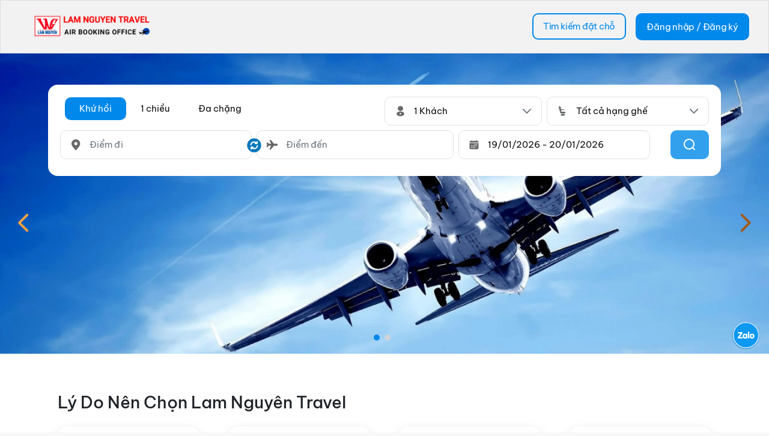

--- FILE ---
content_type: text/html
request_url: https://lamnguyentravel.com/ve-may-bay-di-hai-phong.html
body_size: 9069
content:
<!--
  #%L
  File: index.html
  Project: Fronts
  %%
  Copyright (C) 2022 - 2023 LEAP LLC
  %%
  Company: LEAP LLC
  Email:   info@leap.vn
  Product: Booking1A
  Year: 2,022

  Description:
      This source code file contains confidential and proprietary information
      of LEAP LLC. Unauthorized reproduction, distribution, or
      disclosure of this material is strictly prohibited.
  Legal Notice:
      LEAP LLC reserves all rights to the source code contained
      in this file. This code may not be used, modified, or distributed
      without the express permission of LEAP LLC.
  #L%
  --><!DOCTYPE html><html class="no-js" lang="en" dir="ltr"><head>
    <meta charset="utf-8">
    <meta http-equiv="X-UA-Compatible" content="IE=edge">
    <title>Vé máy bay giá rẻ đặt mua online dễ dàng - Lam Nguyên</title>
    <meta name="description" content="Vé máy bay giá rẻ đặt mua online dễ dàng - Lam Nguyên">
    <meta name="google" content="notranslate">
    <meta name="viewport" content="width=device-width, initial-scale=1, shrink-to-fit=no, maximum-scale=1">
    <meta name="theme-color" content="#000000">
    <base href="/">
    <link rel="icon" href="https://resources.booking1a.com/fronts.master.lamnguyen/content/images/favicon.ico">
    <link rel="manifest" href="manifest.webapp">
    <style>:root{--background:rgba(255, 255, 255, 0.7)}.app-loading .ba-circle-loading{background:var(--background);display:flex;align-items:center;justify-content:center;width:100vw;height:100vh;overflow:hidden;color:white;top:0 !important;position:absolute;background:white;z-index:9999}#staticContent{height:100vh;overflow:hidden}</style><link rel="stylesheet" href="content/css/loading.css" media="print" onload="this.media='all'"><noscript><link rel="stylesheet" href="content/css/loading.css"></noscript>
    <link rel="stylesheet" href="https://maxcdn.bootstrapcdn.com/font-awesome/4.7.0/css/font-awesome.min.css">
    <meta name="author" content="Lam Nguyên">
    <meta name="robots" content="index, follow, max-snippet:20, max-image-preview:large">
    <!-- <meta
      name="keywords"
      content="LEAP, Booking1A, LEAPVN, leap.vn, leapvietnam, leap vietnam, booking1a, booking amadeus, ve may bay, API dữ liệu hàng không, phần mềm xuất vé hàng không"
    /> -->
    <meta name="theme-color" content="#3AAF9F">
    <meta name="mobile-web-app-capable" content="yes">
    <meta name="application-name" content="Vé máy bay giá rẻ đặt mua online dễ dàng - Lam Nguyên">
    <meta name="apple-mobile-web-app-capable" content="yes">
    <meta name="apple-mobile-web-app-title" content="Vé máy bay giá rẻ đặt mua online dễ dàng - Lam Nguyên">
    <meta name="apple-mobile-web-app-status-bar-style" content="default">

    <meta property="og:title" content="Vé máy bay giá rẻ đặt mua online dễ dàng - Lam Nguyên">
    <meta property="og:description" content="Vé máy bay giá rẻ đặt mua online dễ dàng - Lam Nguyên">
    <meta property="og:image" content="https://resources.booking1a.com/fronts.master.lamnguyen/content/images/lamnguyen_travel.png">
    <meta property="og:type" content="website">
    <meta property="og:url" content="https://lamnguyentravel.com">

    <meta name="twitter:card" content="summary">
    <meta name="twitter:title" content="Vé máy bay giá rẻ đặt mua online dễ dàng - Lam Nguyên">
    <meta name="twitter:description" content="Vé máy bay giá rẻ đặt mua online dễ dàng - Lam Nguyên">
    <meta name="twitter:image" content="https://resources.booking1a.com/fronts.master.lamnguyen/content/images/lamnguyen_travel.png">
    <!-- jhipster-needle-add-resources-to-root - JHipster will add new resources here -->
  <style>@import"https://fonts.googleapis.com/css2?family=Open+Sans:wght@400;700&display=swap";:root{--surface-a:#ffffff;--surface-b:#f8f9fa;--surface-c:#e9ecef;--surface-d:#dee2e6;--surface-e:#ffffff;--surface-f:#ffffff;--text-color:#495057;--text-color-secondary:#6c757d;--primary-color:#3B82F6;--primary-color-text:#ffffff;--font-family:-apple-system, BlinkMacSystemFont, Segoe UI, Roboto, Helvetica, Arial, sans-serif, Apple Color Emoji, Segoe UI Emoji, Segoe UI Symbol;--surface-0:#ffffff;--surface-50:#FAFAFA;--surface-100:#F5F5F5;--surface-200:#EEEEEE;--surface-300:#E0E0E0;--surface-400:#BDBDBD;--surface-500:#9E9E9E;--surface-600:#757575;--surface-700:#616161;--surface-800:#424242;--surface-900:#212121;--gray-50:#FAFAFA;--gray-100:#F5F5F5;--gray-200:#EEEEEE;--gray-300:#E0E0E0;--gray-400:#BDBDBD;--gray-500:#9E9E9E;--gray-600:#757575;--gray-700:#616161;--gray-800:#424242;--gray-900:#212121;--content-padding:1.25rem;--inline-spacing:.5rem;--border-radius:6px;--surface-ground:#eff3f8;--surface-section:#ffffff;--surface-card:#ffffff;--surface-overlay:#ffffff;--surface-border:#dfe7ef;--surface-hover:#f6f9fc;--focus-ring:0 0 0 .2rem #BFDBFE;--maskbg:rgba(0, 0, 0, .4);color-scheme:light}*{box-sizing:border-box}:root{--blue-50:#f5f9ff;--blue-100:#d0e1fd;--blue-200:#abc9fb;--blue-300:#85b2f9;--blue-400:#609af8;--blue-500:#3b82f6;--blue-600:#326fd1;--blue-700:#295bac;--blue-800:#204887;--blue-900:#183462;--green-50:#f4fcf7;--green-100:#caf1d8;--green-200:#a0e6ba;--green-300:#76db9b;--green-400:#4cd07d;--green-500:#22c55e;--green-600:#1da750;--green-700:#188a42;--green-800:#136c34;--green-900:#0e4f26;--yellow-50:#fefbf3;--yellow-100:#faedc4;--yellow-200:#f6de95;--yellow-300:#f2d066;--yellow-400:#eec137;--yellow-500:#eab308;--yellow-600:#c79807;--yellow-700:#a47d06;--yellow-800:#816204;--yellow-900:#5e4803;--cyan-50:#f3fbfd;--cyan-100:#c3edf5;--cyan-200:#94e0ed;--cyan-300:#65d2e4;--cyan-400:#35c4dc;--cyan-500:#06b6d4;--cyan-600:#059bb4;--cyan-700:#047f94;--cyan-800:#036475;--cyan-900:#024955;--pink-50:#fef6fa;--pink-100:#fad3e7;--pink-200:#f7b0d3;--pink-300:#f38ec0;--pink-400:#f06bac;--pink-500:#ec4899;--pink-600:#c93d82;--pink-700:#a5326b;--pink-800:#822854;--pink-900:#5e1d3d;--indigo-50:#f7f7fe;--indigo-100:#dadafc;--indigo-200:#bcbdf9;--indigo-300:#9ea0f6;--indigo-400:#8183f4;--indigo-500:#6366f1;--indigo-600:#5457cd;--indigo-700:#4547a9;--indigo-800:#363885;--indigo-900:#282960;--teal-50:#f3fbfb;--teal-100:#c7eeea;--teal-200:#9ae0d9;--teal-300:#6dd3c8;--teal-400:#41c5b7;--teal-500:#14b8a6;--teal-600:#119c8d;--teal-700:#0e8174;--teal-800:#0b655b;--teal-900:#084a42;--orange-50:#fff8f3;--orange-100:#feddc7;--orange-200:#fcc39b;--orange-300:#fba86f;--orange-400:#fa8e42;--orange-500:#f97316;--orange-600:#d46213;--orange-700:#ae510f;--orange-800:#893f0c;--orange-900:#642e09;--bluegray-50:#f7f8f9;--bluegray-100:#dadee3;--bluegray-200:#bcc3cd;--bluegray-300:#9fa9b7;--bluegray-400:#818ea1;--bluegray-500:#64748b;--bluegray-600:#556376;--bluegray-700:#465161;--bluegray-800:#37404c;--bluegray-900:#282e38;--purple-50:#fbf7ff;--purple-100:#ead6fd;--purple-200:#dab6fc;--purple-300:#c996fa;--purple-400:#b975f9;--purple-500:#a855f7;--purple-600:#8f48d2;--purple-700:#763cad;--purple-800:#5c2f88;--purple-900:#432263;--red-50:#fff5f5;--red-100:#ffd0ce;--red-200:#ffaca7;--red-300:#ff8780;--red-400:#ff6259;--red-500:#ff3d32;--red-600:#d9342b;--red-700:#b32b23;--red-800:#8c221c;--red-900:#661814;--primary-50:#f5f9ff;--primary-100:#d0e1fd;--primary-200:#abc9fb;--primary-300:#85b2f9;--primary-400:#609af8;--primary-500:#3b82f6;--primary-600:#326fd1;--primary-700:#295bac;--primary-800:#204887;--primary-900:#183462}@charset "UTF-8";:root{--bs-blue:#007bff;--bs-indigo:#6610f2;--bs-purple:#9b479f;--bs-pink:#e83e8c;--bs-red:#d9230f;--bs-orange:#d9831f;--bs-yellow:#ffc107;--bs-green:#469408;--bs-teal:#20c997;--bs-cyan:#029acf;--bs-black:#000;--bs-white:#fff;--bs-gray:#777;--bs-gray-dark:#373a3c;--bs-gray-100:#f8f9fa;--bs-gray-200:#ddd;--bs-gray-300:#ccc;--bs-gray-400:#bbb;--bs-gray-500:#adb5bd;--bs-gray-600:#777;--bs-gray-700:#444;--bs-gray-800:#373a3c;--bs-gray-900:#212529;--bs-primary:#d9230f;--bs-secondary:#fff;--bs-success:#469408;--bs-info:#029acf;--bs-warning:#d9831f;--bs-danger:#9b479f;--bs-light:#fff;--bs-dark:#373a3c;--bs-primary-rgb:217, 35, 15;--bs-secondary-rgb:255, 255, 255;--bs-success-rgb:70, 148, 8;--bs-info-rgb:2, 154, 207;--bs-warning-rgb:217, 131, 31;--bs-danger-rgb:155, 71, 159;--bs-light-rgb:255, 255, 255;--bs-dark-rgb:55, 58, 60;--bs-white-rgb:255, 255, 255;--bs-black-rgb:0, 0, 0;--bs-body-color-rgb:33, 37, 41;--bs-body-bg-rgb:252, 252, 252;--bs-font-sans-serif:"Open Sans", -apple-system, BlinkMacSystemFont, "Segoe UI", Roboto, "Helvetica Neue", Arial, sans-serif, "Apple Color Emoji", "Segoe UI Emoji", "Segoe UI Symbol";--bs-font-monospace:SFMono-Regular, Menlo, Monaco, Consolas, "Liberation Mono", "Courier New", monospace;--bs-gradient:linear-gradient(180deg, rgba(255, 255, 255, .15), rgba(255, 255, 255, 0));--bs-body-font-family:var(--bs-font-sans-serif);--bs-body-font-size:1rem;--bs-body-font-weight:400;--bs-body-line-height:1.5;--bs-body-color:#212529;--bs-body-bg:#fcfcfc;--bs-border-width:1px;--bs-border-style:solid;--bs-border-color:#ccc;--bs-border-color-translucent:rgba(0, 0, 0, .175);--bs-border-radius:.375rem;--bs-border-radius-sm:.25rem;--bs-border-radius-lg:.5rem;--bs-border-radius-xl:1rem;--bs-border-radius-2xl:2rem;--bs-border-radius-pill:50rem;--bs-link-color:#d9230f;--bs-link-hover-color:#ae1c0c;--bs-code-color:#e83e8c;--bs-highlight-bg:#fff3cd}*,*:before,*:after{box-sizing:border-box}@media (prefers-reduced-motion: no-preference){:root{scroll-behavior:smooth}}body{margin:0;font-family:var(--bs-body-font-family);font-size:var(--bs-body-font-size);font-weight:var(--bs-body-font-weight);line-height:var(--bs-body-line-height);color:var(--bs-body-color);text-align:var(--bs-body-text-align);background-color:var(--bs-body-bg);-webkit-text-size-adjust:100%;-webkit-tap-highlight-color:rgba(0,0,0,0)}hr{margin:1rem 0;color:inherit;border:0;border-top:1px solid;opacity:.25}h2,h1{margin-top:0;margin-bottom:.5rem;font-weight:500;line-height:1.2}h1{font-size:calc(1.375rem + 1.5vw)}@media (min-width: 1200px){h1{font-size:2.5rem}}h2{font-size:calc(1.325rem + .9vw)}@media (min-width: 1200px){h2{font-size:2rem}}p{margin-top:0;margin-bottom:1rem}a{color:var(--bs-link-color);text-decoration:underline}a:hover{color:var(--bs-link-hover-color)}img{vertical-align:middle}label{display:inline-block}input{margin:0;font-family:inherit;font-size:inherit;line-height:inherit}.row{--bs-gutter-x:1.5rem;--bs-gutter-y:0;display:flex;flex-wrap:wrap;margin-top:calc(-1 * var(--bs-gutter-y));margin-right:calc(-.5 * var(--bs-gutter-x));margin-left:calc(-.5 * var(--bs-gutter-x))}.row>*{flex-shrink:0;width:100%;max-width:100%;padding-right:calc(var(--bs-gutter-x) * .5);padding-left:calc(var(--bs-gutter-x) * .5);margin-top:var(--bs-gutter-y)}.col-12{flex:0 0 auto;width:100%}@media (min-width: 576px){.col-sm-6{flex:0 0 auto;width:50%}}.d-block{display:block!important}.d-none{display:none!important}.position-relative{position:relative!important}.w-100{width:100%!important}.justify-content-between{justify-content:space-between!important}.mx-0{margin-right:0!important;margin-left:0!important}.p-0{padding:0!important}@media (min-width: 1200px){.d-xl-block{display:block!important}.d-xl-none{display:none!important}}@font-face{font-family:BVPro;src:url(BeVietnamPro-Black.7daaf4e7b1faa8c2.ttf) format("truetype");font-weight:900;font-style:normal}@font-face{font-family:BVPro;src:url(BeVietnamPro-BlackItalic.6ddcb313db356d10.ttf) format("truetype");font-weight:900;font-style:italic}@font-face{font-family:BVPro;src:url(BeVietnamPro-ExtraBold.e6a75beccf732549.ttf) format("truetype");font-weight:800;font-style:normal}body{font-family:var(--font-family);background-color:#f8f8f8;width:100vw;overflow-x:hidden}body,h1,h2{font-weight:300}body{font-family:BVPro}a:hover{cursor:pointer}.ba-small-container{max-width:100%;margin-left:auto;margin-right:auto;padding:0 1.25rem}@media (min-width: 576px){.ba-small-container{max-width:36.0625rem}}@media (min-width: 992px){.ba-small-container{max-width:59rem;padding:0}}@media (min-width: 1200px){.ba-small-container{max-width:70rem}}*::-webkit-scrollbar{width:.5rem;height:50%}*::-webkit-scrollbar:horizontal{height:.25rem}*::-webkit-scrollbar-track{background:#d9d9d9;border-radius:10rem}*::-webkit-scrollbar-thumb{background:#b5b5b5;border-radius:10rem}*::-webkit-scrollbar-thumb:hover{background-color:#989dab}*::-webkit-scrollbar-track-piece:start{background:transparent}body::-webkit-scrollbar-track-piece:end{background:transparent}.row{margin:0}.notranslate{top:0!important}@font-face{font-family:BVPro;src:url(BeVietnamPro-Black.7daaf4e7b1faa8c2.ttf) format("truetype");font-weight:900;font-style:normal}@font-face{font-family:BVPro;src:url(BeVietnamPro-BlackItalic.6ddcb313db356d10.ttf) format("truetype");font-weight:900;font-style:italic}@font-face{font-family:BVPro;src:url(BeVietnamPro-ExtraBold.e6a75beccf732549.ttf) format("truetype");font-weight:800;font-style:normal}@font-face{font-family:BVPro;src:url(BeVietnamPro-Black.7daaf4e7b1faa8c2.ttf) format("truetype");font-weight:900;font-style:normal}@font-face{font-family:BVPro;src:url(BeVietnamPro-BlackItalic.6ddcb313db356d10.ttf) format("truetype");font-weight:900;font-style:italic}@font-face{font-family:BVPro;src:url(BeVietnamPro-ExtraBold.e6a75beccf732549.ttf) format("truetype");font-weight:800;font-style:normal}@font-face{font-family:BVPro;src:url(BeVietnamPro-Black.7daaf4e7b1faa8c2.ttf) format("truetype");font-weight:900;font-style:normal}@font-face{font-family:BVPro;src:url(BeVietnamPro-BlackItalic.6ddcb313db356d10.ttf) format("truetype");font-weight:900;font-style:italic}@font-face{font-family:BVPro;src:url(BeVietnamPro-ExtraBold.e6a75beccf732549.ttf) format("truetype");font-weight:800;font-style:normal}@font-face{font-family:BVPro;src:url(BeVietnamPro-ExtraBoldItalic.ccfc5512ba985612.ttf) format("truetype");font-weight:800;font-style:italic}@font-face{font-family:BVPro;src:url(BeVietnamPro-Bold.f7e2a449ff34eb48.ttf) format("truetype");font-weight:700;font-style:normal}@font-face{font-family:BVPro;src:url(BeVietnamPro-BoldItalic.4cef70febcc4036e.ttf) format("truetype");font-weight:700;font-style:italic}@font-face{font-family:BVPro;src:url(BeVietnamPro-SemiBold.1e0fd46cc4764be7.ttf) format("truetype");font-weight:600;font-style:normal}@font-face{font-family:BVPro;src:url(BeVietnamPro-SemiBoldItalic.b366a44388c84d32.ttf) format("truetype");font-weight:600;font-style:italic}@font-face{font-family:BVPro;src:url(BeVietnamPro-Medium.4921a5c2c00fc76b.ttf) format("truetype");font-weight:500;font-style:normal}@font-face{font-family:BVPro;src:url(BeVietnamPro-MediumItalic.1fac7e583f80951d.ttf) format("truetype");font-weight:500;font-style:italic}@font-face{font-family:BVPro;src:url(BeVietnamPro-Regular.1c45a14a32cadae2.ttf) format("truetype");font-weight:400;font-style:normal}@font-face{font-family:BVPro;src:url(BeVietnamPro-Italic.6901af8c3a7551e3.ttf) format("truetype");font-weight:400;font-style:italic}@font-face{font-family:BVPro;src:url(BeVietnamPro-Light.67a36a9c1d9211a2.ttf) format("truetype");font-weight:300;font-style:normal}@font-face{font-family:BVPro;src:url(BeVietnamPro-LightItalic.0ca311ae4a812b83.ttf) format("truetype");font-weight:300;font-style:italic}@font-face{font-family:BVPro;src:url(BeVietnamPro-ExtraLight.5356db9406fd939b.ttf) format("truetype");font-weight:200;font-style:normal}@font-face{font-family:BVPro;src:url(BeVietnamPro-ExtraLightItalic.8076b12f9833411a.ttf) format("truetype");font-weight:200;font-style:italic}@font-face{font-family:BVPro;src:url(BeVietnamPro-Thin.3ee804d0d2b51884.ttf) format("truetype");font-weight:100;font-style:normal}@font-face{font-family:BVPro;src:url(BeVietnamPro-ThinItalic.5478c290584852bd.ttf) format("truetype");font-weight:100;font-style:italic}</style><link rel="stylesheet" href="styles.dbaf2cf32b4ecd32.css" media="print" onload="this.media='all'"><noscript><link rel="stylesheet" href="styles.dbaf2cf32b4ecd32.css"></noscript></head>

  <body class="notranslate">
    <!--[if lt IE 9]>
      <p class="browserupgrade">
        You are using an <strong>outdated</strong> browser. Please <a href="http://browsehappy.com/">upgrade your browser</a> to improve
        your experience.
      </p>
    <![endif]-->
    <ba-main>
      <div class="app-loading">
        <div class="ba-circle-loading">
          <div class="position-relative">
            <img width="200" height="200" src="content/images/demo-loading-circle-icon.gif" alt="planet-loading-for-circle">
          </div>
        </div>
      </div>
      <div class="app-loading">
        <div id="jhipster-error" style="display: none">
          <!-- This content is for troubleshooting purpose and will be removed when app renders -->
          <h1>LAM NGUYEN TRAVEL - Hệ thống đặt vé máy bay trực tuyến</h1>
          <h2>LAM NGUYEN TRAVEL - mua vé máy bay giá rẻ</h2>

          <p>LAM NGUYEN TRAVEL tự hào là đại lý vé máy bay phục vụ người Việt</p>
        </div>
      </div>
    </ba-main>
    <!--    <noscript>-->
    <!--      <div>You must enable JavaScript to view this page.</div>-->
    <!--    </noscript>-->
    <script type="text/javascript">
      // show an error message if the app loading takes more than 4 sec
      window.onload = function () {
        setTimeout(showError, 4000);
      };
      function showError() {
        var errorElm = document.getElementById('jhipster-error');
        if (errorElm && errorElm.style) {
          errorElm.style.display = 'block';
        }
      }
    </script>

    <!-- Google Analytics: uncomment and change UA-XXXXX-X to be your site's ID.
      <script>
        (function(b,o,i,l,e,r){b.GoogleAnalyticsObject=l;b[l]||(b[l]=
        function(){(b[l].q=b[l].q||[]).push(arguments)});b[l].l=+new Date;
        e=o.createElement(i);r=o.getElementsByTagName(i)[0];
        e.src='//www.google-analytics.com/analytics.js';
        r.parentNode.insertBefore(e,r)}(window,document,'script','ga'));
        ga('create','UA-XXXXX-X');ga('send','pageview');
      </script>-->
    <!-- SEO content placeholder -->
    <div id="staticContent">
      <!-- whereAreYouFlyingTo -->
      <div id="whereAreYouFlyingTo_en">
        <div class="ba-where-flying-to-container">
          <!-- <div class="ba-where-flying-to-banner text-center"><img src="content/images/worldmap.svg" /></div>
          <div class="ba-where-flying-to-title text-center">Where are you flying to?</div>

          <div class="ba-where-flying-to-content d-flex flex-lg-row flex-column justify-content-between">
            <div>
              <div class="d-flex align-items-start pb-3 pb-lg-4">
                <span class="ba-where-flying-to-content-title">Domestic flight ticket</span>
              </div>
              <div class="ba-popular-place-container d-flex gap-3 flex-column">
                <div class="ba-popular-place">Flight ticket from Ho Chi Minh City to Pleiku</div>
                <div class="ba-popular-place">Flight ticket from Ho Chi Minh City to Quy Nhon</div>
                <div class="ba-popular-place">Flight ticket from Ho Chi Minh City to Thanh Hoa</div>
                <div class="ba-popular-place">Flight ticket from Ho Chi Minh City to Phu Yen</div>
                <div class="ba-popular-place">Flight ticket from Ho Chi Minh City to Quang Ninh</div>
                <div class="ba-popular-place">Flight ticket from Ho Chi Minh City to Buon Ma Thuot</div>
                <div class="ba-popular-place">Flight ticket from Ho Chi Minh City to Da Nang</div>
                <div class="ba-popular-place">Flight ticket from Ho Chi Minh City to Chu Lai</div>
                <div class="ba-popular-place">Flight ticket from Ho Chi Minh City to Ha Noi</div>
                <div class="ba-popular-place">Flight ticket from Ho Chi Minh City to Da Lat</div>
              </div>
            </div>

            <div>
              <div class="d-flex align-items-start pb-3 pb-lg-4">
                <span class="ba-where-flying-to-content-title">International flight ticket</span>
              </div>
              <div class="ba-popular-place-container d-flex gap-3 flex-column">
                <div class="ba-popular-place">Flight ticket to US</div>
                <div class="ba-popular-place">Flight ticket to Canada</div>
                <div class="ba-popular-place">Flight ticket to Germany</div>
                <div class="ba-popular-place">Flight ticket to UK</div>
                <div class="ba-popular-place">Flight ticket to Japan</div>
                <div class="ba-popular-place">Flight ticket to Denmark</div>
                <div class="ba-popular-place">Flight ticket to Russia</div>
                <div class="ba-popular-place">Flight ticket to Australia</div>
                <div class="ba-popular-place">Flight ticket to New Zealand</div>
                <div class="ba-popular-place">Flight ticket to Honolulu</div>
              </div>
            </div>

            <div>
              <div class="d-flex align-items-start pb-3 pb-lg-4">
                <span class="ba-where-flying-to-content-title">Flight ticket by airlines</span>
              </div>
              <div class="ba-popular-place-container d-flex gap-3 flex-column">
                <div class="ba-popular-place">Vietjet Air ticket</div>
                <div class="ba-popular-place">Vietnam Airlines ticket</div>
                <div class="ba-popular-place">Bamboo Airways ticket</div>
                <div class="ba-popular-place">Pacific Airlines ticket</div>
                <div class="ba-popular-place">Eva Air ticket</div>
                <div class="ba-popular-place">Singapore Airlines ticket</div>
                <div class="ba-popular-place">Cathay Pacific ticket</div>
                <div class="ba-popular-place">China Airlines ticket</div>
                <div class="ba-popular-place">China Southern Airlines ticket</div>
                <div class="ba-popular-place">Korean Air ticket</div>
              </div>
            </div>
          </div> -->

          <div class="ba-where-flying-to-image-container w-100"></div>
        </div>
      </div>

      <div id="whereAreYouFlyingTo_vi">
        <div class="ba-where-flying-to-container">
          <!-- <div class="ba-where-flying-to-banner text-center"><img src="content/images/worldmap.svg" /></div>
          <div class="ba-where-flying-to-title text-center">Bạn muốn bay đến đâu?</div>

          <div class="ba-where-flying-to-content d-flex flex-lg-row flex-column justify-content-between">
            <div>
              <div class="d-flex align-items-start pb-3 pb-lg-4">
                <span class="ba-where-flying-to-content-title">Vé máy bay nội địa</span>
              </div>
              <div class="ba-popular-place-container d-flex gap-3 flex-column">
                <div class="ba-popular-place">Vé máy bay TPHCM đi Pleiku</div>
                <div class="ba-popular-place">Vé máy bay TPHCM đi Quy Nhơn</div>
                <div class="ba-popular-place">Vé máy bay TPHCM đi Thanh Hóa</div>
                <div class="ba-popular-place">Vé máy bay TPHCM đi Phú Yên</div>
                <div class="ba-popular-place">Vé máy bay TPHCM đi Quảng Ninh</div>
                <div class="ba-popular-place">Vé máy bay TPHCM đi Buôn Ma Thuột</div>
                <div class="ba-popular-place">Vé máy bay TPHCM đi Đà Nẵng</div>
                <div class="ba-popular-place">Vé máy bay TPHCM đi Chu Lai</div>
                <div class="ba-popular-place">Vé máy bay TPHCM đi Hà Nội</div>
                <div class="ba-popular-place">Vé máy bay TPHCM đi Đà Lạt</div>
              </div>
            </div>

            <div>
              <div class="d-flex align-items-start pb-3 pb-lg-4">
                <span class="ba-where-flying-to-content-title">Vé máy bay quốc tế</span>
              </div>
              <div class="ba-popular-place-container d-flex gap-3 flex-column">
                <div class="ba-popular-place">Vé máy bay đi Mỹ</div>
                <div class="ba-popular-place">Vé máy bay đi Canada</div>
                <div class="ba-popular-place">Vé máy bay đi Đức</div>
                <div class="ba-popular-place">Vé máy bay đi Anh</div>
                <div class="ba-popular-place">Vé máy bay đi Nhật</div>
                <div class="ba-popular-place">Vé máy bay đi Đan Mạch</div>
                <div class="ba-popular-place">Vé máy bay đi Nga</div>
                <div class="ba-popular-place">Vé máy bay đi Úc</div>
                <div class="ba-popular-place">Vé máy bay đi New Zealand</div>
                <div class="ba-popular-place">Vé máy bay đi Honolulu</div>
              </div>
            </div>

            <div>
              <div class="d-flex align-items-start pb-3 pb-lg-4">
                <span class="ba-where-flying-to-content-title">Vé máy bay theo hãng</span>
              </div>
              <div class="ba-popular-place-container d-flex gap-3 flex-column">
                <div class="ba-popular-place">Vé máy bay Vietjet Air</div>
                <div class="ba-popular-place">Vé máy bay Vietnam Airlines</div>
                <div class="ba-popular-place">Vé máy bay Bamboo Airways</div>
                <div class="ba-popular-place">Vé máy bay Pacific Airlines</div>
                <div class="ba-popular-place">Vé máy bay hãng Eva Air</div>
                <div class="ba-popular-place">Vé máy bay Singapore Airlines</div>
                <div class="ba-popular-place">Vé máy bay Cathay Pacific</div>
                <div class="ba-popular-place">Vé máy bay China Airlines</div>
                <div class="ba-popular-place">Vé máy bay China Southern Airlines</div>
                <div class="ba-popular-place">Vé máy bay Korean Air</div>
              </div>
            </div>
          </div> -->

          <div class="ba-where-flying-to-image-container w-100"></div>
        </div>
      </div>
      <div id="footer_en">
        <div class="ba-footer">
          <div class="ba-big-footer">
            <div class="ba-small-container">
              <img class="ba-footer-logo d-xl-none d-block" src="content/images/logo.png">
              <div class="ba-tabs row mx-0 justify-content-between">
                <img class="ba-footer-logo d-xl-block d-none" src="content/images/logo.png">
                <div class="ba-tab ba-footer-contact col-12 p-0">
                  <input type="checkbox" id="check1" checked="">
                  <label class="ba-tab-label" for="check1">
                    CÔNG TY TNHH DỊCH VỤ DU LỊCH LAM NGUYÊN <br>
                    (Chuyên đường bay Mỹ - Canada - Úc - Châu Âu)
                  </label>
                  <div class="ba-tab-content">
                    <span class="ba-footer-underline">Address</span>
                    <span>298 Đ.Huỳnh Văn Bánh, P.Phú Nhuận, TP.Hồ Chí Minh</span>
                  </div>
                  <div class="ba-tab-content">
                    <span class="ba-footer-underline">Email:</span>
                    <a href="mailto:sales@lamnguyentravel.com.vn">sales@lamnguyentravel.com.vn</a>
                  </div>
                  <div class="ba-tab-content">
                    <span class="ba-footer-underline">Hotline:</span>
                    <a href="tel:+84918692244">0918692244</a>
                  </div>
                  <div class="ba-tab-content">
                    <span class="ba-footer-underline">Phone:</span>
                    <a href="tel:+842835178567">028 35178567</a>
                  </div>
                </div>
                <div class="ba-tab col-sm-6 p-0 ba-footer-about-us">
                  <input type="checkbox" id="check2" checked="">
                  <label class="ba-tab-label" for="check2">About us</label>
                  <div class="ba-tab-content"><a href="/flight-ticket_?language.equals=en">Flight ticket</a></div>
                  <div class="ba-tab-content"><a href="/introduction_?language.equals=en">Introduction</a></div>
                  <div class="ba-tab-content"><a href="/promotions_?language.equals=en">Promotions</a></div>
                  <div class="ba-tab-content"><a href="/news_?language.equals=en">News</a></div>
                  <div class="ba-tab-content"><a href="/careers_?language.equals=en">Careers</a></div>
                  <div class="ba-tab-content"><a href="/faqs_?language.equals=en">FAQs</a></div>
                  <div class="ba-tab-content"><a href="/contact_?language.equals=en">Contact</a></div>
                </div>
                <div class="ba-tab col-sm-6 p-0 ba-footer-necessary-information">
                  <input type="checkbox" id="check3" checked="">
                  <label class="ba-tab-label" for="check3">Information</label>
                  <div class="ba-tab-content"><a href="/agency-policy_?language.equals=en">Agency policy</a></div>
                  <div class="ba-tab-content"><a href="/refund-policy_?language.equals=en">Refund policy</a></div>
                  <div class="ba-tab-content"><a href="/delivery-policy_?language.equals=en">Delivery policy</a></div>
                  <div class="ba-tab-content"><a href="/privacy-policy_?language.equals=en">Privacy policy</a></div>
                  <div class="ba-tab-content"><a href="/payment-gateway_?language.equals=en">Payment gateway</a></div>
                  <div class="ba-tab-content"><a href="/ticket-booking-guide_?language.equals=en">Ticket booking guide</a></div>
                  <div class="ba-tab-content"><a href="/terms-and-conditions_?language.equals=en">Terms &amp; Conditions</a></div>
                </div>
              </div>
            </div>
          </div>
          <hr class="ba-footer-divider-1">
          <div class="ba-social-content" style="color: #0f0f0f; font-size: 1rem; font-style: normal; font-weight: 400; line-height: 1.5rem; letter-spacing: -0.01rem">
            <div class="ba-designed-by">
              <span>Designed &amp; developed by</span>
              <a href="https://www.leap.vn" style="color: #0f0f0f; text-decoration: none">leap.vn</a>
            </div>
            <span class="ba-brand-name" style="color: #0f0f0f" id="ba-copyright">Copyright 2024 © LAMNGUYEN TRAVEL</span>
            <div class="ba-social-icon-container">
              <a href="#" target="_blank" title="twitter">
                <img class="ba-social-icon" src="content/images/twitter_logo.svg">
              </a>
              <a href="#" target="_blank" title="instagram">
                <img class="ba-social-icon" src="content/images/instagram_logo.svg">
              </a>
              <a href="#" target="_blank" title="facebook">
                <img class="ba-social-icon" src="content/images/facebook_logo.svg">
              </a>
            </div>
          </div>
        </div>
      </div>
      <div id="footer_vi">
        <div class="ba-footer">
          <div class="ba-big-footer">
            <div class="ba-small-container">
              <img class="ba-footer-logo d-xl-none d-block" src="content/images/logo.png">
              <div class="ba-tabs row mx-0 justify-content-between">
                <img class="ba-footer-logo d-xl-block d-none" src="content/images/logo.png">
                <div class="ba-tab ba-footer-contact col-12 p-0">
                  <input type="checkbox" id="check1" checked="">
                  <label class="ba-tab-label" for="check1">
                    CÔNG TY TNHH DỊCH VỤ DU LỊCH LAM NGUYÊN <br>
                    (Chuyên đường bay Mỹ - Canada - Úc - Châu Âu)
                  </label>
                  <div class="ba-tab-content">
                    <span class="ba-footer-underline">Địa chỉ:</span>
                    <span>298 Đ.Huỳnh Văn Bánh, P.Phú Nhuận, TP.Hồ Chí Minh</span>
                  </div>
                  <div class="ba-tab-content">
                    <span class="ba-footer-underline">Email:</span>
                    <a href="mailto:sales@lamnguyentravel.com.vn">sales@lamnguyentravel.com.vn</a>
                  </div>
                  <div class="ba-tab-content">
                    <span class="ba-footer-underline">Hotline:</span>
                    <a href="tel:+84918692244">0918692244</a>
                  </div>
                  <div class="ba-tab-content">
                    <span class="ba-footer-underline">Điện thoại:</span>
                    <a href="tel:+842835178567">028 35178567</a>
                  </div>
                </div>
                <div class="ba-tab col-sm-6 p-0 ba-footer-about-us">
                  <input type="checkbox" id="check2" checked="">
                  <label class="ba-tab-label" for="check2">Về chúng tôi</label>
                  <div class="ba-tab-content"><a href="/ve-may-bay_?language.equals=vi">Vé máy bay</a></div>
                  <div class="ba-tab-content"><a href="/gioi-thieu_?language.equals=vi">Giới thiệu</a></div>
                  <div class="ba-tab-content"><a href="/khuyen-mai_?language.equals=vi">Khuyến mãi</a></div>
                  <div class="ba-tab-content"><a href="/tin-tuc_?language.equals=vi">Tin tức</a></div>
                  <div class="ba-tab-content"><a href="/tuyen-dung_?language.equals=vi">Tuyển dụng</a></div>
                  <div class="ba-tab-content"><a href="/cau-hoi-thuong-gap_?language.equals=vi">Câu hỏi thường gặp</a></div>
                  <div class="ba-tab-content"><a href="/lien-he_?language.equals=vi">Liên hệ</a></div>
                </div>
                <div class="ba-tab col-sm-6 p-0 ba-footer-necessary-information">
                  <input type="checkbox" id="check3" checked="">
                  <label class="ba-tab-label" for="check3">Thông tin cần biết</label>
                  <div class="ba-tab-content"><a href="/chinh-sach-dai-ly_?language.equals=vi">Chính sách đại lý</a></div>
                  <div class="ba-tab-content">
                    <a href="/chinh-sach-doi-tra-hoan-tien_?language.equals=vi">Chính sách đổi trả, hoàn tiền</a>
                  </div>
                  <div class="ba-tab-content">
                    <a href="/chinh-sach-van-chuyen-giao-nhan_?language.equals=vi">Chính sách vận chuyển, giao nhận</a>
                  </div>
                  <div class="ba-tab-content"><a href="/chinh-sach-bao-mat_?language.equals=vi">Chính sách bảo mật</a></div>
                  <div class="ba-tab-content"><a href="/huong-dan-thanh-toan_?language.equals=vi">Hướng dẫn thanh toán</a></div>
                  <div class="ba-tab-content"><a href="/huong-dan-dat-ve_?language.equals=vi">Hướng dẫn đặt vé</a></div>
                  <div class="ba-tab-content"><a href="/dieu-khoan-va-dieu-kien_?language.equals=vi">Điều khoản và điều kiện</a></div>
                </div>
              </div>
            </div>
          </div>
          <hr class="ba-footer-divider-1">
          <div class="ba-social-content" style="color: #0f0f0f; font-size: 1rem; font-style: normal; font-weight: 400; line-height: 1.5rem; letter-spacing: -0.01rem">
            <div class="ba-designed-by">
              <span>Thiết kế &amp; phát triển bởi</span>
              <a href="https://www.leap.vn" style="color: #0f0f0f; text-decoration: none">leap.vn</a>
            </div>
            <span class="ba-brand-name" style="color: #0f0f0f" id="ba-copyright">Copyright 2024 © LAMNGUYEN TRAVEL</span>
          </div>
        </div>
      </div>

      <div id="post_detail_container">
        <div id="post_detail_author"></div>
        <div id="post_detail_title"></div>
        <div id="post_detail_content"></div>
      </div>
      <div id="menu_config"></div>
    </div>
  <script src="polyfills.20584ca618261adf.js" type="module"></script><script src="scripts.7830fb6c873cef5c.js" defer></script><script src="main.4d6bc19a6e474555.js" type="module"></script>

</body></html>

--- FILE ---
content_type: text/css
request_url: https://lamnguyentravel.com/content/css/loading.css
body_size: 618
content:
/*-
 * #%L
 * File: loading.css
 * Project: Fronts
 * %%
 * Copyright (C) 2022 - 2023 LEAP LLC
 * %%
 * Company: LEAP LLC
 * Email:   info@leap.vn
 * Product: Booking1A
 * Year: 2,022
 *
 * Description:
 *     This source code file contains confidential and proprietary information
 *     of LEAP LLC. Unauthorized reproduction, distribution, or
 *     disclosure of this material is strictly prohibited.
 * Legal Notice:
 *     LEAP LLC reserves all rights to the source code contained
 *     in this file. This code may not be used, modified, or distributed
 *     without the express permission of LEAP LLC.
 * #L%
 */

:root {
  --background: rgba(255, 255, 255, 0.7);
}

.app-loading .ba-circle-loading {
  background: var(--background);
  display: flex;
  align-items: center;
  justify-content: center;
  width: 100vw;
  height: 100vh;
  overflow: hidden;
  color: white;
  top: 0 !important;
  position: absolute;
  background: white;
  z-index: 9999;
}

.app-loading .ba-circle-loading .plane {
  position: absolute;
  width: 6.25rem;
  height: 6.25rem;
  animation: ba-animation-rotating 2.5s linear infinite;
  animation-delay: -1.5s;
}

.app-loading .ba-circle-loading .text-alert {
  position: absolute;
  bottom: -30%;
  color: black;
  margin: 0;
  white-space: nowrap;
  left: 50%;
  transform: translateX(-50%);
}

.app-loading .ba-circle-loading .plane:before {
  content: url("../../content/images/flight-loading.icon.svg");
  position: absolute;
  top: 90px;
  left: 60px;
  transform: rotate(155deg);
}

@keyframes ba-animation-rotating {
  0% {
    transform: rotate(10deg);
  }

  100% {
    transform: rotate(370deg);
  }
}

#staticContent {
  height: 100vh;
  overflow: hidden;
}


--- FILE ---
content_type: image/svg+xml
request_url: https://resources.booking1a.com/fronts.prep.lamnguyen/content/images/partner-airline/airline_korean.svg
body_size: 16861
content:
<svg width="393" height="111" viewBox="0 0 393 111" fill="none" xmlns="http://www.w3.org/2000/svg" xmlns:xlink="http://www.w3.org/1999/xlink">
<rect x="10.0488" y="27.3123" width="372" height="56" fill="url(#pattern0_20022_130771)"/>
<defs>
<pattern id="pattern0_20022_130771" patternContentUnits="objectBoundingBox" width="1" height="1">
<use xlink:href="#image0_20022_130771" transform="scale(0.00268817 0.0178571)"/>
</pattern>
<image id="image0_20022_130771" width="372" height="56" preserveAspectRatio="none" xlink:href="[data-uri]"/>
</defs>
</svg>


--- FILE ---
content_type: image/svg+xml
request_url: https://resources.booking1a.com/fronts.prep.lamnguyen/content/images/social-icon/zalo.svg
body_size: 2607
content:
<svg width="49" height="48" viewBox="0 0 49 48" fill="none" xmlns="http://www.w3.org/2000/svg">
<rect x="1.61328" y="1" width="46" height="46" rx="23" fill="#0D98F1"/>
<rect x="1.61328" y="1" width="46" height="46" rx="23" stroke="#C9E5FF" stroke-width="2"/>
<path d="M13.0961 27.6001C14.5878 27.6001 15.9905 27.5896 17.3833 27.6001C18.1637 27.6105 18.5885 27.954 18.6675 28.61C18.7564 29.4325 18.302 29.9843 17.4525 29.9947C15.8522 30.0155 14.2618 30.0051 12.6615 30.0051C12.1972 30.0051 11.7428 30.0259 11.2785 29.9947C10.7056 29.9634 10.1425 29.8385 9.86593 29.2138C9.58934 28.5891 9.7869 28.0269 10.1623 27.5168C11.6835 25.4761 13.2147 23.4251 14.7458 21.3845C14.8347 21.2595 14.9236 21.1346 15.0125 21.0201C14.9138 20.8431 14.7755 20.9264 14.6569 20.9159C13.5901 20.9055 12.5133 20.9159 11.4465 20.9055C11.1995 20.9055 10.9525 20.8743 10.7155 20.8222C10.1524 20.6869 9.80666 20.0934 9.93508 19.5104C10.024 19.1148 10.3203 18.792 10.6957 18.6983C10.9328 18.6358 11.1797 18.6046 11.4267 18.6046C13.185 18.5942 14.9533 18.5942 16.7116 18.6046C17.0277 18.5942 17.3339 18.6358 17.6402 18.7191C18.3119 18.9586 18.5984 19.6145 18.3317 20.3017C18.0946 20.8951 17.7192 21.4053 17.3438 21.9154C16.0498 23.6541 14.7557 25.3824 13.4616 27.1003C13.353 27.2357 13.2542 27.371 13.0961 27.6001Z" fill="white"/>
<path d="M24.5546 22.124C24.7917 21.8013 25.0387 21.4993 25.4437 21.416C26.2241 21.2494 26.9551 21.7804 26.965 22.6133C26.9946 24.6956 26.9847 26.7779 26.965 28.8602C26.965 29.4016 26.6291 29.8805 26.1451 30.0367C25.6511 30.2345 25.0881 30.0783 24.7621 29.6306C24.5942 29.412 24.525 29.3703 24.2879 29.5682C23.389 30.3386 22.3715 30.4739 21.275 30.0991C19.5167 29.4953 18.7956 28.0481 18.598 26.2886C18.3906 24.3833 18.9931 22.7591 20.6132 21.7596C21.9566 20.9163 23.3199 20.9892 24.5546 22.124ZM21.0577 25.9242C21.0775 26.3823 21.2158 26.8195 21.4726 27.1839C22.006 27.9336 23.0235 28.0897 23.7446 27.5275C23.8632 27.4338 23.9718 27.3193 24.0706 27.1839C24.6238 26.3927 24.6238 25.0913 24.0706 24.3C23.794 23.8939 23.3594 23.6545 22.8951 23.6441C21.8085 23.5712 21.0478 24.4562 21.0577 25.9242ZM31.4003 25.9866C31.3213 23.3109 32.9907 21.3119 35.3615 21.239C37.8805 21.1557 39.7179 22.9361 39.7969 25.5389C39.8759 28.173 38.3448 30.0367 35.9839 30.2865C33.4056 30.5572 31.3608 28.5895 31.4003 25.9866ZM33.8798 25.7368C33.86 26.2573 34.0082 26.7675 34.3046 27.1944C34.8479 27.944 35.8653 28.0897 36.5766 27.5067C36.6852 27.4234 36.7741 27.3193 36.863 27.2152C37.436 26.4239 37.436 25.0913 36.8729 24.3C36.5963 23.9044 36.1617 23.6545 35.6974 23.6441C34.6305 23.5816 33.8798 24.4353 33.8798 25.7368ZM30.531 23.9148C30.531 25.5285 30.5409 27.1423 30.531 28.7561C30.5409 29.4953 29.9877 30.1095 29.2864 30.1304C29.1678 30.1304 29.0394 30.12 28.9209 30.0887C28.4269 29.9534 28.0516 29.4016 28.0516 28.7457V20.4686C28.0516 19.9793 28.0417 19.5003 28.0516 19.011C28.0615 18.2093 28.5455 17.6888 29.2765 17.6888C30.0272 17.6783 30.531 18.1989 30.531 19.0318C30.5409 20.656 30.531 22.2906 30.531 23.9148Z" fill="white"/>
</svg>


--- FILE ---
content_type: image/svg+xml
request_url: https://lamnguyentravel.com/content/images/location-filled.svg
body_size: 411
content:
<svg width="20" height="20" viewBox="0 0 20 20" fill="none" xmlns="http://www.w3.org/2000/svg">
<path fill-rule="evenodd" clip-rule="evenodd" d="M17.4 8.20529C17.4 9.90925 16.809 11.4751 15.8208 12.7086H15.825C15.825 12.7086 13.3227 16.0596 11.3842 18.4324C10.7657 19.1894 9.63449 19.1891 9.01641 18.4318C7.0841 16.0642 4.58499 12.7159 4.58499 12.7159L4.57917 12.7086C3.59105 11.4751 3 9.90925 3 8.20529C3 4.22592 6.22355 1 10.2 1C14.1764 1 17.4 4.22592 17.4 8.20529ZM12.8884 8.1741C12.8884 9.6599 11.6848 10.8644 10.2001 10.8644C8.7154 10.8644 7.5118 9.6599 7.5118 8.1741C7.5118 6.68829 8.7154 5.48381 10.2001 5.48381C11.6848 5.48381 12.8884 6.68829 12.8884 8.1741Z" fill="#686967"/>
</svg>



--- FILE ---
content_type: image/svg+xml
request_url: https://lamnguyentravel.com/content/images/instagram_logo.svg
body_size: 642
content:
<svg width="22" height="22" viewBox="0 0 22 22" fill="none" xmlns="http://www.w3.org/2000/svg">
<path fill-rule="evenodd" clip-rule="evenodd" d="M0.25 6.45455C0.25 3.04033 3.04033 0.25 6.45455 0.25H15.5455C18.9597 0.25 21.75 3.04033 21.75 6.45455V15.5455C21.75 18.9597 18.9597 21.75 15.5455 21.75H6.45455C3.04033 21.75 0.25 18.9597 0.25 15.5455V6.45455ZM6.45455 1.75C3.86876 1.75 1.75 3.86876 1.75 6.45455V15.5455C1.75 18.1312 3.86876 20.25 6.45455 20.25H15.5455C18.1312 20.25 20.25 18.1312 20.25 15.5455V6.45455C20.25 3.86876 18.1312 1.75 15.5455 1.75H6.45455ZM11 14.5C12.933 14.5 14.5 12.933 14.5 11C14.5 9.067 12.933 7.5 11 7.5C9.067 7.5 7.5 9.067 7.5 11C7.5 12.933 9.067 14.5 11 14.5ZM11 16C13.7614 16 16 13.7614 16 11C16 8.23858 13.7614 6 11 6C8.23858 6 6 8.23858 6 11C6 13.7614 8.23858 16 11 16ZM16 6C16.5523 6 17 5.55228 17 5C17 4.44771 16.5523 4 16 4C15.4477 4 15 4.44771 15 5C15 5.55228 15.4477 6 16 6Z" fill="#686967"/>
</svg>


--- FILE ---
content_type: image/svg+xml
request_url: https://resources.booking1a.com/fronts.prep.lamnguyen/content/images/partner-airline/airline_japan.svg
body_size: 4669
content:
<svg width="360" height="110" viewBox="0 0 360 110" fill="none" xmlns="http://www.w3.org/2000/svg">
<g clip-path="url(#clip0_5116_309)">
<path d="M22.4048 64.9401H23.6337L23.5807 63.4727" fill="#CC0000"/>
<path d="M29.4142 57.0316C26.1402 60.2268 21.244 58.1862 21.7418 54.2646C22.1259 51.2401 25.826 48.2281 28.6259 46.592L28.6273 46.5577C28.2622 46.2092 27.5011 45.417 27.0102 44.8229C25.6528 43.1868 23.2787 43.1175 21.8606 44.9124L13.8056 45.6655V45.7159L22.4416 46.2162C23.9742 46.3037 24.4727 47.6949 22.9953 48.8174C17.5112 52.9791 16.5336 57.3885 17.759 60.8812L17.7178 60.9008C17.2137 60.1862 16.8374 59.3108 16.6328 58.3934C13.9969 56.7342 11.8595 53.576 11.8595 49.6782C11.8595 44.0105 16.468 39.3442 22.1692 39.3442C27.8704 39.3442 32.4803 44.0105 32.4803 49.6781C32.4803 52.7432 31.1397 55.3478 29.4142 57.0315M31.4288 66.7265H26.4711L28.2293 62.1373H30.4141L29.024 65.7538H31.8009L31.4288 66.7265ZM23.6998 66.7265L23.6663 65.8231H21.6937L20.9668 66.7265H19.1646L22.8221 62.4774C22.9966 62.2751 23.2557 62.1372 23.4938 62.1372H25.4468L25.8839 66.7265L23.6998 66.7265ZM16.225 66.8812C15.6378 66.8812 15.1274 66.8203 14.707 66.7265L15.0799 65.7517C16.079 65.8693 16.9358 65.7825 17.2703 64.907L18.3324 62.1372H20.5158L19.3469 65.1898C18.7485 66.751 17.2738 66.8812 16.225 66.8812M38.1235 56.4108C38.2283 55.394 38.2011 53.9371 38.044 52.8607H38.0167C37.6899 54.4241 36.6789 56.5417 34.4968 58.2701L34.4724 58.2387C36.3842 56.1925 37.5273 53.6697 37.7046 51.0707C37.3429 49.6403 36.7843 48.2568 36.0791 47.035L36.0546 47.0448C36.4428 49.6697 35.8228 53.1372 33.2805 55.9497L33.2504 55.9259C35.4395 52.7677 36.0092 48.9216 35.0548 45.4639C32.1374 41.5101 27.4522 38.9453 22.1692 38.9453C16.8869 38.9453 12.2024 41.5101 9.28442 45.4639C8.32916 48.9216 8.89894 52.7677 11.088 55.9259L11.0601 55.9497C8.51704 53.1372 7.89838 49.6697 8.28659 47.0448L8.26079 47.035C7.55553 48.2568 6.9962 49.6403 6.63665 51.0707C6.81257 53.6697 7.95418 56.1925 9.86676 58.2387L9.84302 58.2701C7.66022 56.5417 6.64989 54.4241 6.32313 52.8608H6.29586C6.13877 53.9371 6.11157 55.394 6.21625 56.4109C6.76581 58.14 7.94308 59.59 9.14681 60.6348L9.1252 60.6683C7.78106 59.8294 7.02832 59.0092 6.51514 58.2855L6.49206 58.2947C7.96888 65.5019 14.4165 71.0499 22.1692 71.0499C29.9233 71.0499 36.3696 65.5019 37.8478 58.2947L37.8247 58.2855C37.3122 59.0092 36.5588 59.8293 35.2146 60.6683L35.1937 60.6348C36.3968 59.59 37.5727 58.14 38.1236 56.4109" fill="#CC0000"/>
<path d="M351.68 57.9639C350.009 62.3192 344.245 63.6694 338.018 63.6694C331.788 63.6694 327.794 62.3141 328.729 57.9639H336.643C336.435 59.1289 337.139 59.87 339.479 59.87C341.816 59.87 343.331 59.1086 343.761 57.9639C344.855 55.1213 329.195 57.9004 331.687 51.3904C333.082 47.7483 338.577 46.0352 344.774 46.0352C350.969 46.0352 354.494 47.3778 353.747 51.3879H345.987C346.111 50.3143 345.78 49.4995 343.45 49.4995C341.115 49.4995 339.869 50.3295 339.464 51.3904C338.339 54.2939 354.167 51.4666 351.68 57.964M213.169 63.1745H205.252L211.627 46.5402H219.545M273.03 63.1745H265.122L271.493 46.5402H279.402M324.021 63.1745H304.785L311.151 46.5402H330.398L329.175 49.733H317.844L316.558 53.0908H325.978L324.758 56.2786H315.335L314.048 59.6466H325.371M166.749 63.1745H160.35L154.984 53.3497L151.218 63.1745H144.831L151.198 46.5402H158.633L163.376 55.2812L166.719 46.5402H173.121M299.874 63.1745H293.47L288.103 53.3497L284.338 63.1745H277.953L284.322 46.5402H291.758L296.496 55.2812L299.839 46.5402H306.246M70.6385 57.606C68.4733 63.2633 63.1299 63.7329 59.3261 63.7329C57.1939 63.7329 55.3503 63.5171 53.8257 63.1745L55.1781 59.6491C58.802 60.073 61.9042 59.7532 63.1147 56.5832L66.964 46.5427H74.8804M116.053 51.8422C115.584 53.0579 114.093 53.9462 112.652 53.9462H108.26L109.873 49.7356H114.28C115.713 49.7356 116.516 50.6315 116.053 51.8422M115.485 46.5427H103.18L96.8087 63.177H104.722L107.035 57.139H111.433C118.747 57.139 122.685 55.1772 123.964 51.8422C125.24 48.5097 122.809 46.5427 115.485 46.5427M237.321 51.8422C236.85 53.0579 235.358 53.9462 233.922 53.9462H229.526L231.139 49.7356H235.545C236.984 49.7356 237.787 50.6315 237.321 51.8422ZM236.756 46.5427H224.448L218.079 63.177H225.993L228.303 57.139H230.693L232.261 63.177H240.901L238.784 56.535C242.292 55.7127 244.373 54.0959 245.229 51.8422C246.516 48.5097 244.077 46.5427 236.756 46.5427M254.093 59.6491L259.122 46.5427H251.208L244.844 63.177H262.807L264.159 59.6491M82.194 56.7101L86.4535 51.3879L86.651 56.7101H82.194ZM93.2202 46.5427H86.142C85.281 46.5427 84.3415 47.0479 83.7134 47.7737L70.4486 63.177H76.9898L79.621 59.903H86.7701L86.8942 63.1771H94.8105M130.206 56.7101L134.471 51.3879L134.663 56.7101H130.206ZM141.235 46.5427H134.154C133.296 46.5427 132.356 47.0479 131.723 47.7737L118.466 63.177H125.002L127.636 59.903H134.782L134.904 63.1771H142.823M190.628 56.7101L194.892 51.3879L195.09 56.7101H190.628ZM201.659 46.5427H194.581C193.715 46.5427 192.78 47.0479 192.147 47.7737L178.885 63.177H185.429L188.055 59.903H195.204L195.33 63.1771H203.239" fill="black"/>
</g>
<defs>
<clipPath id="clip0_5116_309">
<rect width="360" height="110" fill="white"/>
</clipPath>
</defs>
</svg>


--- FILE ---
content_type: image/svg+xml
request_url: https://resources.booking1a.com/fronts.prep.lamnguyen/content/images/infants-light.svg
body_size: 4550
content:
<svg width="20" height="17" viewBox="0 0 20 17" fill="none" xmlns="http://www.w3.org/2000/svg">
<g clip-path="url(#clip0_56_1903)">
<path d="M17.4355 5.19485C16.4519 2.54206 14.1239 0.603018 11.3322 0.117356C11.2725 0.0956737 11.21 0.0827074 11.1468 0.0788389C11.1268 0.0788389 11.1057 0.0788389 11.0881 0.0788389H11.0499C10.7021 0.0286059 10.3513 0.00226827 10.0001 1.62957e-06C8.36297 -0.00105693 6.76507 0.513638 5.4226 1.47444C4.12329 2.38841 3.12573 3.68594 2.56227 5.19485C1.87012 5.23768 1.21985 5.54923 0.743689 6.06615C0.267525 6.58306 0.00120745 7.26655 -0.00111389 7.97763C0.00135631 8.6886 0.267739 9.37194 0.743888 9.88873C1.22004 10.4055 1.87022 10.717 2.56227 10.7598C3.41673 13.0605 5.31638 14.8582 7.67553 15.5948C7.90487 16.0209 8.24155 16.3761 8.65044 16.6233C9.05932 16.8705 9.52542 17.0006 10.0001 17C10.4745 17.0003 10.9403 16.8701 11.349 16.6229C11.7576 16.3758 12.0941 16.0207 12.3234 15.5948C14.682 14.8582 16.5822 13.0605 17.4361 10.7598C18.1283 10.7171 18.7786 10.4057 19.2548 9.88892C19.7311 9.37212 19.9976 8.6887 20.0001 7.97763C19.9977 7.26635 19.7312 6.5827 19.2548 6.06575C18.7784 5.5488 18.1279 5.23739 17.4355 5.19485ZM16.5188 9.32509L16.3551 9.87574C15.8064 11.7215 14.4308 13.2664 12.6497 14.0529C12.6188 13.6752 12.5113 13.3083 12.334 12.9757C12.5395 12.7237 12.654 12.4068 12.6585 12.0784C12.6585 11.0409 11.4907 10.2284 10.0001 10.2284C8.50945 10.2284 7.3422 11.0409 7.3422 12.0784C7.34626 12.4074 7.46088 12.725 7.66673 12.9775C7.48957 13.3101 7.38204 13.677 7.351 14.0547C5.5699 13.2682 4.19431 11.7233 3.6456 9.87755L3.48187 9.32689L2.92729 9.41175C2.85779 9.42307 2.78757 9.42911 2.7172 9.4298C2.34214 9.42948 1.98252 9.27659 1.71726 9.00468C1.45199 8.73277 1.30276 8.36405 1.30229 7.97944C1.30276 7.59476 1.45198 7.22598 1.71722 6.95397C1.98247 6.68196 2.34208 6.52894 2.7172 6.52847C2.78737 6.52919 2.8574 6.53522 2.9267 6.54652L3.48128 6.63017L3.64501 6.08072C4.1591 4.35111 5.36332 2.91217 6.97717 2.07987C6.8287 2.95671 7.33633 3.93345 8.22952 4.36675C8.77991 4.62422 9.37751 4.7584 9.98246 4.76034C10.9584 4.76034 11.7319 4.39925 12.1609 3.73726C12.4596 3.27808 12.4144 2.51016 11.7501 1.93182C11.3548 1.59815 10.8571 1.41884 10.3451 1.4257C10.0354 1.42614 9.72841 1.48616 9.4402 1.60263C9.07694 1.75067 8.97072 2.11236 9.02353 2.40485C9.08222 2.71779 9.30757 2.92782 9.58457 2.92782C9.66631 2.9269 9.74715 2.91016 9.82283 2.87847C9.9849 2.808 10.1586 2.76981 10.3346 2.76593C10.5188 2.76741 10.6995 2.81757 10.8592 2.91157C10.9719 2.97536 11.0094 3.03193 11.0071 3.05119C10.9995 3.121 10.8211 3.27146 10.5582 3.3521C10.3604 3.40712 10.1562 3.43405 9.95135 3.43214C9.34748 3.43214 8.75828 3.23595 8.41497 2.91939C8.25652 2.77376 8.1949 2.62511 8.226 2.46563C8.29056 2.13523 8.73774 1.78438 9.1145 1.64897C9.55874 1.48949 10.0699 1.41185 10.6773 1.41185C10.7653 1.41185 10.8569 1.41185 10.9496 1.41727C13.5024 1.7934 15.6239 3.62532 16.3563 6.08613L16.5194 6.63619L17.0734 6.55254C17.1431 6.54123 17.2135 6.5352 17.2841 6.53448C17.6592 6.53496 18.0187 6.688 18.2839 6.96003C18.549 7.23205 18.6981 7.60083 18.6984 7.98545C18.6966 8.36924 18.5466 8.73666 18.2814 9.00742C18.0161 9.27817 17.6572 9.43025 17.2829 9.4304C17.2129 9.4298 17.1431 9.42376 17.074 9.41235L16.5188 9.32509ZM8.68198 14.5861C8.65755 14.4839 8.64475 14.3791 8.64384 14.2738C8.64468 14.0305 8.70912 13.7919 8.83046 13.5829C8.92226 13.4186 9.04572 13.2751 9.19333 13.1613C9.34093 13.0475 9.50959 12.9657 9.68903 12.9209C9.79058 12.8948 9.89478 12.8811 9.99947 12.88C10.1042 12.881 10.2084 12.8947 10.3099 12.9209C10.4894 12.9657 10.6582 13.0475 10.8059 13.1613C10.9536 13.2751 11.0772 13.4185 11.1691 13.5829C11.2894 13.7915 11.3536 14.029 11.3551 14.2714C11.3543 14.3766 11.3417 14.4814 11.3175 14.5837C11.2642 14.813 11.1553 15.0247 11.0007 15.1991C10.8462 15.3736 10.6512 15.5051 10.4337 15.5815C10.2945 15.6327 10.148 15.6597 10.0001 15.6616C9.85198 15.6597 9.70524 15.6326 9.56579 15.5815C9.34865 15.5054 9.1538 15.3742 8.9993 15.2002C8.8448 15.0262 8.73565 14.8149 8.68198 14.5861Z" fill="black"/>
<path d="M7.99237 7.45824C7.88044 7.45478 7.76916 7.47685 7.66656 7.52285C7.56395 7.56885 7.47259 7.63763 7.39906 7.72424C7.27024 7.88242 7.20091 8.08267 7.20364 8.28874C7.20364 8.70159 7.47418 9.11924 7.99237 9.11924C8.1043 9.12274 8.2156 9.1007 8.31821 9.05469C8.42082 9.00869 8.51218 8.93988 8.58568 8.85324C8.71467 8.69512 8.7842 8.49488 8.78169 8.28874C8.78169 7.8759 8.51056 7.45824 7.99237 7.45824Z" fill="black"/>
<path d="M12.0065 7.37704C11.8945 7.37367 11.7833 7.39578 11.6807 7.44177C11.5781 7.48776 11.4867 7.5565 11.4131 7.64304C11.2843 7.80122 11.215 8.00148 11.2177 8.20755C11.2177 8.62039 11.4888 9.03805 12.0065 9.03805C12.1184 9.04155 12.2297 9.0195 12.3323 8.9735C12.4349 8.92749 12.5263 8.85869 12.5998 8.77205C12.7287 8.61393 12.7983 8.41368 12.7958 8.20755C12.7958 7.7947 12.5235 7.37704 12.0065 7.37704Z" fill="black"/>
</g>
<defs>
<clipPath id="clip0_56_1903">
<rect width="20" height="17" fill="white"/>
</clipPath>
</defs>
</svg>


--- FILE ---
content_type: image/svg+xml
request_url: https://resources.booking1a.com/fronts.prep.lamnguyen/content/images/refresh-circle.svg
body_size: 5838
content:
<svg width="28" height="28" viewBox="0 0 28 28" fill="none" xmlns="http://www.w3.org/2000/svg">
<path d="M14 2.32999C11.6919 2.32999 9.43564 3.01442 7.51652 4.29674C5.5974 5.57905 4.10162 7.40166 3.21835 9.53407C2.33507 11.6665 2.10397 14.0129 2.55426 16.2767C3.00455 18.5404 4.11601 20.6198 5.74809 22.2519C7.38017 23.884 9.45956 24.9955 11.7233 25.4458C13.9871 25.896 16.3335 25.6649 18.4659 24.7817C20.5984 23.8984 22.421 22.4026 23.7033 20.4835C24.9856 18.5644 25.67 16.3081 25.67 14C25.6674 10.9057 24.437 7.93895 22.249 5.75098C20.0611 3.563 17.0943 2.33263 14 2.32999ZM7.70002 13.1C7.89309 11.7347 8.51665 10.4665 9.48002 9.47999C10.5979 8.3708 12.0866 7.71426 13.6595 7.63672C15.2324 7.55919 16.7784 8.06613 18 9.05999V7.99999C17.9869 7.87722 17.9997 7.75307 18.0377 7.63559C18.0757 7.51811 18.138 7.40994 18.2205 7.31811C18.303 7.22628 18.4039 7.15284 18.5167 7.10256C18.6295 7.05229 18.7516 7.02631 18.875 7.02631C18.9985 7.02631 19.1206 7.05229 19.2333 7.10256C19.3461 7.15284 19.447 7.22628 19.5296 7.31811C19.6121 7.40994 19.6744 7.51811 19.7123 7.63559C19.7503 7.75307 19.7632 7.87722 19.75 7.99999V11.11C19.7474 11.3426 19.6539 11.5649 19.4894 11.7294C19.3249 11.8938 19.1026 11.9874 18.87 11.99H15.75C15.5341 11.9669 15.3343 11.8647 15.1892 11.7032C15.044 11.5417 14.9637 11.3322 14.9637 11.115C14.9637 10.8978 15.044 10.6883 15.1892 10.5268C15.3343 10.3653 15.5341 10.2631 15.75 10.24H16.62C15.7306 9.61908 14.6511 9.33092 13.5705 9.426C12.49 9.52107 11.4774 9.99331 10.71 10.76C10.0072 11.4755 9.55164 12.3971 9.41002 13.39C9.3809 13.5967 9.27759 13.7858 9.11936 13.9219C8.96112 14.0581 8.75876 14.132 8.55002 14.13H8.42002C8.30336 14.1134 8.19136 14.073 8.09096 14.0113C7.99057 13.9496 7.90393 13.8679 7.83641 13.7713C7.7689 13.6747 7.72196 13.5653 7.69849 13.4498C7.67503 13.3343 7.67555 13.2153 7.70002 13.1ZM18.51 18.51C17.4006 19.6307 15.9117 20.2955 14.3366 20.3732C12.7615 20.4509 11.2144 19.9361 10 18.93V20C10.0132 20.1228 10.0003 20.2469 9.96235 20.3644C9.92436 20.4819 9.86208 20.59 9.77956 20.6819C9.69703 20.7737 9.59611 20.8471 9.48334 20.8974C9.37057 20.9477 9.24849 20.9737 9.12502 20.9737C9.00156 20.9737 8.87947 20.9477 8.76671 20.8974C8.65394 20.8471 8.55301 20.7737 8.47049 20.6819C8.38796 20.59 8.32568 20.4819 8.2877 20.3644C8.24972 20.2469 8.23688 20.1228 8.25002 20V16.92C8.24464 16.8019 8.2631 16.684 8.30428 16.5733C8.34546 16.4625 8.40853 16.3612 8.48972 16.2753C8.57092 16.1894 8.66857 16.1208 8.77686 16.0735C8.88515 16.0262 9.00186 16.0012 9.12002 16H12.24C12.456 16.0231 12.6557 16.1253 12.8009 16.2868C12.946 16.4483 13.0263 16.6578 13.0263 16.875C13.0263 17.0922 12.946 17.3017 12.8009 17.4632C12.6557 17.6247 12.456 17.7269 12.24 17.75H11.36C12.0064 18.2057 12.7595 18.4871 13.5464 18.5669C14.3333 18.6467 15.1274 18.5223 15.8522 18.2057C16.577 17.889 17.2079 17.3908 17.684 16.7592C18.16 16.1276 18.4652 15.3839 18.57 14.6C18.5859 14.4852 18.6245 14.3747 18.6836 14.2751C18.7427 14.1754 18.8212 14.0885 18.9143 14.0196C19.0075 13.9507 19.1135 13.901 19.2261 13.8736C19.3387 13.8462 19.4556 13.8416 19.57 13.86C19.7995 13.897 20.0055 14.0223 20.1438 14.2092C20.282 14.3961 20.3417 14.6297 20.31 14.86C20.1267 16.2412 19.4942 17.5237 18.51 18.51Z" fill="#0177BD"/>
<path d="M19.74 8.00001V11.11C19.7374 11.3426 19.6439 11.5649 19.4794 11.7294C19.3149 11.8939 19.0926 11.9874 18.86 11.99H15.75C15.5341 11.9669 15.3343 11.8647 15.1892 11.7032C15.044 11.5417 14.9637 11.3322 14.9637 11.115C14.9637 10.8978 15.044 10.6883 15.1892 10.5268C15.3343 10.3653 15.5341 10.2631 15.75 10.24H16.62C15.7306 9.6191 14.6511 9.33095 13.5705 9.42602C12.49 9.52109 11.4774 9.99333 10.71 10.76C10.0072 11.4755 9.55165 12.3971 9.41003 13.39C9.38091 13.5967 9.2776 13.7858 9.11937 13.9219C8.96113 14.0581 8.75877 14.1321 8.55003 14.13H8.42003C8.30643 14.1131 8.19738 14.0735 8.09931 14.0137C8.00124 13.954 7.91614 13.8751 7.84903 13.7819C7.78192 13.6887 7.73416 13.583 7.70857 13.471C7.68298 13.3591 7.68007 13.2431 7.70003 13.13C7.88696 11.7541 8.51094 10.4745 9.48003 9.48001C10.598 8.37082 12.0866 7.71429 13.6595 7.63675C15.2324 7.55921 16.7784 8.06615 18 9.06001V8.00001C17.9869 7.87725 17.9997 7.75309 18.0377 7.63561C18.0757 7.51814 18.138 7.40997 18.2205 7.31813C18.303 7.2263 18.4039 7.15286 18.5167 7.10259C18.6295 7.05232 18.7516 7.02634 18.875 7.02634C18.9985 7.02634 19.1206 7.05232 19.2333 7.10259C19.3461 7.15286 19.447 7.2263 19.5296 7.31813C19.6121 7.40997 19.6744 7.51814 19.7124 7.63561C19.7503 7.75309 19.7632 7.87725 19.75 8.00001H19.74Z" fill="white"/>
<path d="M20.31 14.89C20.1545 16.0067 19.7037 17.0616 19.004 17.9457C18.3043 18.8297 17.3812 19.5109 16.33 19.9187C15.2789 20.3265 14.138 20.4461 13.0251 20.2653C11.9123 20.0845 10.8679 19.6097 10 18.89V20C10.0131 20.1228 10.0003 20.2469 9.96232 20.3644C9.92434 20.4819 9.86206 20.5901 9.77953 20.6819C9.697 20.7737 9.59608 20.8472 9.48331 20.8974C9.37054 20.9477 9.24846 20.9737 9.125 20.9737C9.00153 20.9737 8.87945 20.9477 8.76668 20.8974C8.65391 20.8472 8.55299 20.7737 8.47046 20.6819C8.38793 20.5901 8.32565 20.4819 8.28767 20.3644C8.24969 20.2469 8.23685 20.1228 8.25 20V16.92C8.24462 16.802 8.26307 16.684 8.30425 16.5733C8.34544 16.4625 8.4085 16.3612 8.4897 16.2753C8.57089 16.1895 8.66854 16.1208 8.77683 16.0735C8.88512 16.0262 9.00183 16.0012 9.12 16H12.24C12.4559 16.0231 12.6557 16.1253 12.8009 16.2868C12.946 16.4483 13.0263 16.6578 13.0263 16.875C13.0263 17.0922 12.946 17.3017 12.8009 17.4632C12.6557 17.6247 12.4559 17.7269 12.24 17.75H11.36C12.0064 18.2058 12.7594 18.4871 13.5463 18.5669C14.3332 18.6468 15.1274 18.5223 15.8522 18.2057C16.577 17.889 17.2079 17.3909 17.6839 16.7593C18.16 16.1277 18.4652 15.384 18.57 14.6C18.5858 14.4852 18.6245 14.3747 18.6836 14.2751C18.7427 14.1754 18.8212 14.0886 18.9143 14.0196C19.0075 13.9507 19.1135 13.9011 19.226 13.8737C19.3386 13.8462 19.4556 13.8416 19.57 13.86C19.6866 13.8782 19.7984 13.9194 19.899 13.9812C19.9995 14.043 20.0868 14.1242 20.1556 14.2201C20.2245 14.3159 20.2736 14.4245 20.3001 14.5395C20.3266 14.6546 20.33 14.7737 20.31 14.89Z" fill="white"/>
</svg>


--- FILE ---
content_type: image/svg+xml
request_url: https://resources.booking1a.com/fronts.prep.lamnguyen/content/images/ticket-filled.svg
body_size: 825
content:
<svg width="24" height="24" viewBox="0 0 24 24" fill="none" xmlns="http://www.w3.org/2000/svg">
<path fill-rule="evenodd" clip-rule="evenodd" d="M5 4C3.34315 4 2 5.34315 2 7V9C2 9.55228 2.47452 9.97928 2.95897 10.2445C3.57933 10.5841 4 11.2429 4 12C4 12.7571 3.57933 13.4159 2.95897 13.7555C2.47452 14.0207 2 14.4477 2 15V17C2 18.6569 3.34315 20 5 20H19C20.6569 20 22 18.6569 22 17V15C22 14.4477 21.5255 14.0207 21.041 13.7555C20.4207 13.4159 20 12.7571 20 12C20 11.2429 20.4207 10.5841 21.041 10.2445C21.5255 9.97928 22 9.55228 22 9V7C22 5.34315 20.6569 4 19 4H5ZM12.9445 8.71739C12.6332 7.82183 11.3667 7.82183 11.0554 8.71739L10.8177 9.40107C10.6804 9.79614 10.3117 10.064 9.89354 10.0725L9.16988 10.0873C8.22196 10.1066 7.83058 11.3111 8.58611 11.8839L9.16289 12.3212C9.49619 12.5739 9.63702 13.0073 9.5159 13.4077L9.3063 14.1005C9.03175 15.008 10.0564 15.7524 10.8346 15.2109L11.4288 14.7975C11.7721 14.5586 12.2278 14.5586 12.5711 14.7975L13.1652 15.2109C13.9435 15.7524 14.9681 15.008 14.6936 14.1005L14.484 13.4077C14.3629 13.0073 14.5037 12.5739 14.837 12.3212L15.4138 11.8839C16.1693 11.3111 15.7779 10.1066 14.83 10.0873L14.1063 10.0725C13.6882 10.064 13.3195 9.79614 13.1822 9.40107L12.9445 8.71739Z" fill="#006AA9"/>
</svg>


--- FILE ---
content_type: image/svg+xml
request_url: https://resources.booking1a.com/fronts.prep.lamnguyen/content/images/partner-airline/airline_thai.svg
body_size: 11202
content:
<svg width="360" height="110" viewBox="0 0 360 110" fill="none" xmlns="http://www.w3.org/2000/svg">
<g clip-path="url(#clip0_5116_334)">
<path fill-rule="evenodd" clip-rule="evenodd" d="M125.024 65.4101C124.208 63.6658 123.275 62.0378 122.109 60.6424C120.943 59.247 119.661 58.0841 118.262 57.0375C117.562 56.4561 116.746 55.991 115.93 55.6421C115.58 55.41 115.113 55.177 114.764 54.9439C115.113 54.8281 115.58 54.5951 115.93 54.3634C116.746 54.0146 117.562 53.5485 118.262 52.9676C119.661 51.921 120.943 50.7581 122.109 49.3627C123.275 47.9673 124.208 46.3393 125.024 44.595C125.84 42.8507 126.423 40.9901 126.773 39.0133C126.89 37.6179 127.006 36.2224 127.006 34.9433V33.0827C126.89 31.4547 126.54 29.8267 125.956 28.1987C125.374 26.687 124.674 25.059 123.741 23.665C122.809 22.1519 121.76 20.8741 120.477 19.5936C119.194 18.4321 117.795 17.2693 116.279 16.3376C114.647 15.4087 113.015 14.711 111.149 14.2458C109.283 13.6644 107.417 13.3156 105.319 13.3156C103.337 13.1993 101.472 13.43 99.606 13.7793C97.8648 14.2468 96.1827 14.9104 94.5921 15.7576C92.9593 16.5716 91.5601 17.6181 90.2779 18.8973C89.0762 20.1013 88.0551 21.4721 87.2463 22.9673C86.4296 24.4776 85.8471 26.1056 85.6134 27.8499C85.3811 28.7802 85.3811 29.5942 85.3811 30.5244C85.3811 31.3384 85.3811 32.0362 85.4973 32.7339C83.8653 31.8036 82.2334 30.9896 80.6005 30.5244C78.6183 29.8267 76.2858 29.4779 73.9543 29.3616C71.7389 29.3616 69.6401 29.5942 67.6578 30.0607C65.7927 30.4082 63.9271 31.1059 62.1776 32.0362C60.6623 32.8502 59.0299 33.8967 57.5136 35.1759C56.5812 35.9899 55.648 36.8039 54.7156 37.7341C54.7156 37.7341 53.3164 39.1296 52.6168 40.0599C51.8006 40.8739 50.9844 41.9204 50.1677 42.967L48.3026 45.2927C47.8362 45.9904 47.3698 46.5718 46.7872 47.1533C46.0876 48.0836 45.2714 48.8976 44.4552 49.7116C43.056 51.1074 41.5402 52.3861 39.9078 53.4327L38.8584 54.1304C38.6247 54.2462 38.392 54.3634 38.1588 54.4793C37.9251 54.5951 37.6924 54.7123 37.6924 54.9439C37.6924 55.2933 37.9251 55.41 38.1588 55.5258C38.392 55.6421 38.6247 55.7589 38.8584 55.8747L39.9078 56.5724C41.5397 57.6194 43.056 58.8981 44.4548 60.2935C45.2719 61.1075 46.0876 61.9211 46.7872 62.8518C47.3702 63.4333 47.8362 64.0147 48.3021 64.7124L50.1677 67.0381C50.9849 68.0842 51.8006 69.1308 52.6168 69.9452C53.3164 70.8746 54.7156 72.1542 54.7156 72.1542C55.648 73.2008 56.5812 74.0148 57.5136 74.8288C59.0299 76.1079 60.6623 77.1545 62.1776 77.9685C63.9266 78.8983 65.7927 79.596 67.6578 79.9449C69.6401 80.5268 71.7389 80.6431 73.9543 80.6431C76.2863 80.5268 78.6183 80.1779 80.6005 79.4802C82.2329 79.0151 83.8653 78.2011 85.4973 77.2708C85.3811 77.9685 85.3811 78.6662 85.3811 79.4802C85.3811 80.4105 85.3811 81.2245 85.6134 82.1543C85.8476 83.8986 86.4296 85.527 87.2463 87.0383C88.0625 88.55 89.1119 89.9454 90.2779 91.1083C91.5601 92.3874 92.9593 93.434 94.5921 94.248C96.1824 95.0953 97.8646 95.7584 99.606 96.2244C101.472 96.5733 103.337 96.8063 105.319 96.69C107.417 96.69 109.283 96.3411 111.149 95.7597C113.015 95.2946 114.647 94.5969 116.279 93.6661C117.795 92.7368 119.194 91.5739 120.477 90.4101C121.76 89.1314 122.809 87.8518 123.741 86.3401C124.674 84.9456 125.374 83.3176 125.956 81.8055C126.539 80.1779 126.89 78.5495 127.006 76.8061V75.0618C127.006 73.7818 126.89 72.3868 126.773 70.9918C126.423 69.014 125.84 67.1539 125.024 65.4101" fill="#FBC707"/>
<path fill-rule="evenodd" clip-rule="evenodd" d="M120.127 67.2711C119.428 65.7593 118.612 64.3648 117.447 63.0861C116.397 61.8065 115.114 60.7595 113.715 59.9455C112.199 59.0152 110.683 58.3184 109.051 57.9696C107.418 57.3877 105.669 57.1547 103.92 57.1547C102.055 57.1547 100.306 57.3877 98.4402 57.8524C96.9243 58.2017 95.5251 58.6673 94.1268 59.3641C92.8438 59.9455 91.6778 60.7595 90.6284 61.5744C89.5689 62.2841 88.5562 63.0609 87.5967 63.9001C86.5473 64.5974 85.6141 65.2951 84.5656 65.9924C83.6323 66.5738 82.5834 67.1552 81.4169 67.6199C80.1348 67.9688 78.8517 68.2013 77.5695 68.2013C75.8205 68.2013 74.0715 67.8529 72.4391 67.1552C70.8067 66.4575 69.407 65.5272 68.2415 64.2485C66.9589 63.0857 66.0265 61.5744 65.4431 59.946C64.7435 58.4343 64.5112 56.69 64.5112 54.9452C64.5112 53.3177 64.7435 51.5734 65.4431 50.0617C66.0261 48.4337 66.9589 47.0383 68.2415 45.7591C69.4075 44.48 70.8067 43.5497 72.4391 42.852C74.0606 42.1604 75.806 41.8044 77.5695 41.8054C78.8517 41.8054 80.1348 42.038 81.4169 42.3869C82.5834 42.852 83.6323 43.4334 84.5656 44.0149C85.6141 44.7126 86.5473 45.4103 87.5967 46.2243C88.5291 46.922 89.579 47.736 90.6284 48.55C91.6778 49.2482 92.8438 50.0617 94.1264 50.6427C95.5251 51.3404 96.9243 51.8064 98.4402 52.1553C100.306 52.62 102.055 52.853 103.92 52.853C105.669 52.853 107.418 52.62 109.051 52.1553C110.683 51.6892 112.199 50.9915 113.715 50.0617C115.114 49.2482 116.397 48.2011 117.446 46.922C118.612 45.6429 119.428 44.2474 120.127 42.7357C120.827 41.1077 121.293 39.4797 121.527 37.7354C121.76 35.8767 121.76 34.0143 121.41 32.1537C121.061 30.4094 120.477 28.6652 119.661 27.1534C118.845 25.6417 117.796 24.3626 116.63 23.1997C115.347 21.9224 114.065 20.9903 112.549 20.1781C111.033 19.48 109.401 18.8985 107.768 18.5497C106.136 18.2008 104.27 18.0827 102.522 18.3171C100.889 18.5497 99.1398 19.0148 97.6239 19.8288C96.2247 20.5265 94.8255 21.5731 93.777 22.736C92.6101 23.8975 91.7939 25.2929 91.0943 26.8046C90.5118 28.3163 90.0449 29.9443 89.9283 31.5723C89.9283 33.2003 90.0449 34.9446 90.6284 36.5726C90.6284 36.8051 90.7445 37.0377 90.8616 37.2703C90.8616 37.3866 90.8616 37.5029 90.9782 37.6191C90.9782 37.7354 90.9782 37.8517 91.0943 37.968C91.0943 37.968 91.2118 38.0843 91.328 38.0843C91.328 38.0843 91.4441 37.968 91.4441 37.8517V37.154C91.5527 36.2721 91.7883 35.4105 92.1437 34.5957C92.8438 33.084 93.8927 31.8049 95.1753 30.8746C96.5745 30.062 98.2074 29.5954 99.8394 29.4792C101.588 29.3629 103.338 29.5954 104.853 30.4094C106.252 31.1072 107.418 32.27 108.235 33.6654C109.051 35.0609 109.401 36.8052 109.401 38.4331C109.401 40.0611 108.934 41.8054 108.001 43.2009C107.185 44.5963 105.902 45.7591 104.387 46.5731C102.872 47.2708 101.123 47.6197 99.4896 47.3871C98.3236 47.2709 97.1575 46.922 96.1086 46.4568C95.0587 45.9917 94.0093 45.294 93.077 44.5963C92.0276 43.7823 90.9782 42.9683 90.0449 42.1543C88.9955 41.224 87.947 40.2937 86.8971 39.4797C85.7311 38.5494 84.5651 37.7354 83.2825 37.154C81.8838 36.34 80.4846 35.7586 78.9688 35.2934C77.3363 34.8283 75.5869 34.5957 73.8383 34.5957C72.0893 34.5957 70.3403 34.712 68.5913 35.1772C67.0755 35.526 65.6763 35.9912 64.2775 36.6889C63.1115 37.3866 61.9455 38.2006 60.7795 39.1309C59.7301 39.9449 58.7973 40.9914 57.8645 42.038C56.9317 43.0846 56.1155 44.1311 55.2988 45.1777C54.3665 46.2243 53.5503 47.3871 52.7336 48.4337C51.8013 49.4803 50.985 50.4106 49.9356 51.4576C49.0028 52.387 48.07 53.201 46.9045 54.0159C46.6711 54.1318 46.4379 54.2481 46.2049 54.3647C46.0883 54.4806 45.8546 54.5964 45.7385 54.7136C45.6219 54.7136 45.3887 54.8294 45.3887 54.9452C45.3887 55.1787 45.6219 55.2946 45.7385 55.4113C45.8546 55.4113 46.0883 55.5271 46.2049 55.6434C46.4381 55.7602 46.6708 55.876 46.9045 56.1081C48.0705 56.8058 49.0024 57.6207 49.9356 58.5505C50.985 59.4808 51.8013 60.5279 52.7336 61.5744C53.5507 62.6201 54.3665 63.7839 55.2988 64.8295C56.1159 65.8761 56.9317 66.9231 57.864 67.9688C58.7973 69.0158 59.7301 70.0624 60.779 70.8759C61.9455 71.8066 63.1111 72.6202 64.2771 73.3184C65.6767 74.0161 67.0755 74.4812 68.5913 74.8301C70.3403 75.2952 72.0893 75.4115 73.8383 75.4115C75.5873 75.4115 77.3363 75.1789 78.9688 74.7138C80.4846 74.2486 81.8838 73.6672 83.2825 72.9695C84.5656 72.2718 85.7307 71.4578 86.8971 70.527C87.9465 69.7135 88.9955 68.7832 90.0449 67.9688C90.9782 67.0394 92.028 66.2249 93.077 65.4114C94.0093 64.7137 95.0587 64.016 96.1086 63.5508C97.158 63.0861 98.324 62.7373 99.4896 62.6201C101.122 62.388 102.872 62.7373 104.387 63.435C105.902 64.1327 107.185 65.4114 108.001 66.8064C108.934 68.2018 109.401 69.9461 109.401 71.5736C109.401 73.3179 109.051 74.9464 108.235 76.3413C107.418 77.7372 106.252 78.8996 104.853 79.5973C103.338 80.4122 101.589 80.6443 99.8398 80.5281C98.2074 80.5281 96.5745 79.9466 95.1758 79.1326C93.8932 78.2023 92.8438 76.9232 92.1437 75.4115C91.7883 74.5967 91.5527 73.7351 91.4441 72.8532V72.1555C91.4441 72.0392 91.328 71.9229 91.328 71.9229C91.2118 71.9229 91.0943 72.0392 91.0943 72.0392C90.9782 72.1555 90.9782 72.2718 90.9782 72.3881C90.8616 72.5044 90.8616 72.6206 90.8616 72.7365C90.7445 72.9695 90.6284 73.2021 90.6284 73.4342C90.0454 75.0626 89.9288 76.8069 89.9288 78.4349C90.0449 80.0629 90.5118 81.6909 91.0948 83.2022C91.7939 84.7139 92.6101 86.1093 93.7766 87.2722C94.8255 88.435 96.2247 89.4816 97.6239 90.1793C99.1398 90.9933 100.889 91.4584 102.522 91.691C104.27 91.9236 106.136 91.8073 107.768 91.4584C109.401 91.1091 111.033 90.5282 112.548 89.8304C114.065 89.0164 115.347 87.9699 116.63 86.8066C117.796 85.6446 118.845 84.365 119.661 82.8533C120.477 81.3421 121.061 79.5973 121.41 77.854C121.76 75.9925 121.76 74.1319 121.527 72.2718C121.293 70.5275 120.827 68.8995 120.127 67.2711" fill="#361D66"/>
<path fill-rule="evenodd" clip-rule="evenodd" d="M95.2921 54.9442L95.1751 54.8283C93.0772 54.3636 91.2115 53.1999 89.5787 52.037C87.7131 50.6416 85.9636 49.2471 84.2155 47.967C82.3499 46.6883 80.2511 45.6413 78.0357 45.5255C76.2867 45.4092 74.421 45.7581 72.9052 46.6883C71.5053 47.5028 70.3405 48.6645 69.5238 50.0606C68.591 51.5723 68.2412 53.3166 68.2412 54.9442V55.0614C68.2412 56.6889 68.591 58.4332 69.5238 59.9449C70.34 61.3403 71.506 62.5032 72.9052 63.3167C74.421 64.1316 76.2862 64.5963 78.0357 64.4805C80.2511 64.3637 82.3499 63.3167 84.2155 62.038C85.9636 60.7584 87.7131 59.363 89.5787 57.968C91.2115 56.8052 93.0767 55.6423 95.1751 55.1772C95.1751 55.1772 95.2921 55.0614 95.2921 54.9442" fill="#C60A8D"/>
<path fill-rule="evenodd" clip-rule="evenodd" d="M264.476 58.0846L272.288 39.7115L279.632 58.0846H264.476ZM283.482 80.6435H304.001C299.92 78.2015 298.638 75.8758 296.073 69.9453C281.966 37.2695 276.952 25.8735 276.952 25.8735C276.952 25.8735 273.804 31.1063 263.659 33.0832C264.359 33.5483 265.175 34.8275 265.175 36.2229C265.175 37.1532 264.942 38.316 264.359 39.8278L250.95 69.9453C248.035 76.2247 246.403 79.0155 242.438 80.2942C239.29 78.5499 238.707 76.8061 238.707 70.5262V39.4789C238.707 32.9687 239.29 31.3389 242.671 29.4783H224.365C227.63 31.3389 228.329 32.9683 228.329 39.4789V50.0609H202.796V39.4789C202.796 32.9687 203.495 31.3389 206.877 29.4783H188.454C191.952 31.3389 192.535 32.9683 192.535 39.4789V70.5262C192.535 77.0382 191.952 78.6667 188.454 80.6435H206.877C203.495 78.6667 202.796 77.0382 202.796 70.5262V57.2711H228.329V70.5262C228.329 77.0382 227.63 78.6667 224.25 80.6435H260.511C258.762 79.5965 257.363 78.0852 257.363 76.1084C257.363 74.713 257.829 73.7827 258.995 71.2239L261.91 64.2477H282.198L285.231 72.0384C286.162 74.0153 286.511 74.9455 286.511 76.2247C286.511 78.0852 284.881 79.5965 283.482 80.6435M318.46 70.5267V39.4784C318.46 32.9683 319.043 31.3385 322.308 29.4779H304.118C307.383 31.3385 308.083 32.9678 308.083 39.4784V70.5258C308.083 77.0378 307.383 78.6662 304.118 80.6431H322.308C319.043 78.6662 318.46 77.0378 318.46 70.5258M186.821 25.8735C184.956 27.5015 181.924 29.4783 173.879 29.4783H150.909C146.362 29.4783 144.496 26.8038 143.68 25.1758C141.931 29.1295 137.501 34.7112 134.819 36.9206H156.273V69.8285C156.273 76.4577 155.34 78.5499 152.192 80.6435H170.498C167.232 78.6667 166.65 77.0382 166.65 70.5262V36.9206H169.682C174.229 36.9206 176.678 36.4555 178.543 35.7578C183.44 34.0135 186.472 30.4086 186.821 25.8735" fill="#361D66"/>
</g>
<defs>
<clipPath id="clip0_5116_334">
<rect width="360" height="110" fill="white"/>
</clipPath>
</defs>
</svg>


--- FILE ---
content_type: image/svg+xml
request_url: https://resources.booking1a.com/fronts.prep.lamnguyen/content/images/edit-avatar.svg
body_size: 602
content:
<svg width="16" height="16" viewBox="0 0 16 16" fill="none" xmlns="http://www.w3.org/2000/svg">
<path d="M15.1875 14.3281H0.8125C0.466797 14.3281 0.1875 14.6074 0.1875 14.9531V15.6562C0.1875 15.7422 0.257812 15.8125 0.34375 15.8125H15.6562C15.7422 15.8125 15.8125 15.7422 15.8125 15.6562V14.9531C15.8125 14.6074 15.5332 14.3281 15.1875 14.3281ZM3.0332 12.6875C3.07227 12.6875 3.11133 12.6836 3.15039 12.6777L6.43555 12.1016C6.47461 12.0938 6.51172 12.0762 6.53906 12.0469L14.8184 3.76758C14.8365 3.74951 14.8508 3.72805 14.8606 3.70442C14.8704 3.68079 14.8755 3.65546 14.8755 3.62988C14.8755 3.6043 14.8704 3.57897 14.8606 3.55535C14.8508 3.53172 14.8365 3.51026 14.8184 3.49219L11.5723 0.244141C11.5352 0.207031 11.4863 0.1875 11.4336 0.1875C11.3809 0.1875 11.332 0.207031 11.2949 0.244141L3.01562 8.52344C2.98633 8.55273 2.96875 8.58789 2.96094 8.62695L2.38477 11.9121C2.36577 12.0167 2.37255 12.1244 2.40454 12.2258C2.43654 12.3273 2.49276 12.4193 2.56836 12.4941C2.69727 12.6191 2.85938 12.6875 3.0332 12.6875Z" fill="white"/>
</svg>


--- FILE ---
content_type: image/svg+xml
request_url: https://resources.booking1a.com/fronts.prep.lamnguyen/content/images/partner-airline/airline_asiana.svg
body_size: 4068
content:
<svg width="360" height="110" viewBox="0 0 360 110" fill="none" xmlns="http://www.w3.org/2000/svg">
<g clip-path="url(#clip0_5116_277)">
<path d="M299.013 35.1679C299.013 35.7578 299.013 36.3477 299.308 36.9376C300.488 39.5922 303.143 41.3619 306.682 39.8871C307.567 39.5922 331.163 30.1537 331.163 30.1537C331.163 30.1537 322.019 53.7499 321.43 54.6348C319.955 57.8792 321.725 61.1237 324.379 62.0086C324.969 62.3035 325.559 62.3035 326.149 62.3035C328.508 62.3035 330.278 60.8288 331.458 58.4691C331.753 58.1742 343.256 26.3193 343.551 25.4345C343.551 24.8445 343.846 23.9597 343.846 23.0748C343.846 21.6001 343.256 20.1253 342.076 18.9455C340.896 17.7657 339.422 17.1758 337.947 17.1758C337.062 17.1758 336.472 17.1758 335.587 17.4707C335.292 17.7657 305.502 28.9739 302.848 29.8587C300.193 30.7436 299.013 32.8083 299.013 35.1679" fill="#E41E26"/>
<path d="M34.1459 78.2333L32.3762 72.6292H22.9377L21.168 78.2333H16.1538L25.0024 51.6876H30.3115L39.1601 78.2333H34.1459ZM27.657 57.5866L24.4125 68.4999H31.1964L27.657 57.5866ZM58.9219 74.6939C57.1522 77.9383 53.9077 78.8232 50.3683 78.8232C45.944 78.8232 41.8147 77.0535 40.3399 72.3342C40.045 71.4494 40.045 70.2696 40.045 69.3847H45.0592C45.0592 69.9746 45.3541 70.8595 45.6491 71.4494C46.5339 73.514 48.3036 74.3989 50.6633 74.3989C52.433 74.3989 54.7926 73.809 54.7926 71.4494C54.7926 70.8595 54.7926 70.5645 54.4976 70.2696C53.9077 69.0898 51.8431 68.4999 50.6633 67.91C48.3036 67.0251 45.6491 65.8453 43.5844 64.3705C41.8147 62.8958 40.9298 61.126 40.9298 58.7664C40.9298 53.7522 45.3541 51.0977 50.0734 51.0977C53.3178 51.0977 56.8573 52.5724 58.332 55.8169C58.9219 56.9967 58.9219 58.1765 59.2169 59.3563H54.2027C54.2027 56.9967 52.138 55.5219 49.7784 55.5219C48.0087 55.5219 45.944 56.4068 45.944 58.4715C45.944 60.2412 48.3036 61.126 49.7784 61.7159C52.138 62.6008 55.0875 63.4857 57.1522 64.9604C59.2169 66.4352 59.8068 68.2049 59.8068 70.5645C59.8068 72.0393 59.5118 73.5141 58.9219 74.6939M63.3462 51.6876H68.3604V78.2333H63.3462V51.6876ZM89.0071 78.2333L87.2374 72.6292H77.7989L76.0292 78.2333H70.72L79.5686 51.6876H84.8778L94.0213 78.2333H89.0071ZM82.5181 57.5866L79.2737 68.4999H86.0576L82.5181 57.5866ZM112.013 78.2333L100.805 59.6513V78.2333H96.086V51.6876H101.395L112.308 70.2696V51.6876H117.028V78.2333H112.013ZM136.789 78.2333L135.02 72.6292H125.581L123.811 78.2333H118.502L127.351 51.6876H132.66L141.804 78.2333H136.789ZM130.595 57.5866L127.351 68.4999H134.135L130.595 57.5866ZM171.889 78.2333L170.119 72.6292H160.681L158.911 78.2333H153.602L162.45 51.6876H167.759L176.608 78.2333H171.889ZM165.4 57.5866L162.155 68.4999H168.939L165.4 57.5866ZM179.852 51.6876H184.867V78.2333H179.852V51.6876ZM203.744 78.2333L198.434 68.2049H194.895V78.2333H189.881V51.6876H196.96C199.024 51.6876 201.384 51.6876 203.449 52.2775C206.693 53.4573 208.463 56.1118 208.463 59.6513C208.463 62.8958 206.988 65.5503 203.744 67.0251L209.938 77.9383H203.744V78.2333ZM201.089 56.7018C199.909 56.1118 198.434 56.1118 197.255 56.1118H194.895V63.7806H198.14C200.794 63.7806 203.154 62.8958 203.154 59.9462C203.154 58.4715 202.269 57.2917 201.089 56.7018M212.297 78.2333V51.6876H217.311V73.809H228.815V78.2333H212.297ZM231.764 51.6876H236.778V78.2333H231.764V51.6876ZM257.425 78.2333L246.512 59.6513V78.2333H241.498V51.6876H247.102L257.72 70.2696V51.6876H262.439V78.2333H257.425ZM267.158 78.2333V51.6876H283.676V56.1118H272.173V62.3059H282.791V66.7301H272.173V73.809H284.266V78.2333H267.158ZM304.617 74.6939C302.848 77.9383 299.603 78.8232 296.064 78.8232C291.64 78.8232 287.51 77.0535 286.035 72.3342C285.74 71.4494 285.74 70.2696 285.74 69.3847H290.755C290.755 69.9746 291.05 70.8595 291.345 71.4494C292.229 73.514 294.294 74.3989 296.359 74.3989C298.128 74.3989 300.488 73.809 300.488 71.4494C300.488 70.8595 300.193 70.5645 300.193 70.2696C299.603 69.0898 297.539 68.2049 296.359 67.91C293.999 67.0251 291.345 65.8453 289.28 64.3705C287.51 62.8958 286.625 61.126 286.625 58.7664C286.625 53.7522 291.05 51.0977 295.769 51.0977C299.013 51.0977 302.553 52.5724 304.028 55.8169C304.617 56.9967 304.617 58.1765 304.912 59.3563H299.898C299.898 56.9967 297.833 55.5219 295.474 55.5219C293.704 55.5219 291.64 56.4068 291.64 58.4715C291.64 60.2412 293.999 61.126 295.474 61.7159C297.833 62.6008 300.783 63.4857 302.848 64.9604C304.912 66.4352 305.502 68.2049 305.502 70.5645C305.502 72.0393 305.207 73.5141 304.617 74.6939" fill="#737272"/>
</g>
<defs>
<clipPath id="clip0_5116_277">
<rect width="360" height="110" fill="white"/>
</clipPath>
</defs>
</svg>


--- FILE ---
content_type: image/svg+xml
request_url: https://resources.booking1a.com/fronts.prep.lamnguyen/content/images/pi-arrow-right.svg
body_size: 117
content:
<svg width="16" height="14" viewBox="0 0 16 14" fill="none" xmlns="http://www.w3.org/2000/svg">
<path d="M9.07741 11.8274C8.75197 12.1528 8.75197 12.6805 9.07741 13.0059C9.40285 13.3314 9.93049 13.3314 10.2559 13.0059L15.0833 8.17851C15.7342 7.52764 15.7342 6.47236 15.0833 5.82149L10.2559 0.994078C9.93049 0.668641 9.40285 0.668641 9.07741 0.994078C8.75198 1.31951 8.75198 1.84715 9.07741 2.17259L13.0715 6.16667H1.33333C0.873096 6.16667 0.5 6.53976 0.5 7C0.5 7.46024 0.873096 7.83333 1.33333 7.83333H13.0715L9.07741 11.8274Z" fill="#0F0F0F"/>
</svg>


--- FILE ---
content_type: image/svg+xml
request_url: https://resources.booking1a.com/fronts.prep.lamnguyen/content/images/partner-airline/airline_eva.svg
body_size: 9620
content:
<svg width="360" height="110" viewBox="0 0 360 110" fill="none" xmlns="http://www.w3.org/2000/svg">
<g clip-path="url(#clip0_5116_352)">
<path fill-rule="evenodd" clip-rule="evenodd" d="M13.6672 85.5417V57.7657H45.3735V65.0064H25.2327V67.7623H45.438V74.7539H25.2554V78.2801H45.3678V85.5417H13.6672ZM61.2039 85.5417L49.8434 57.7657H61.9514L68.0092 74.5256L74.3896 57.7657H86.5754L74.7538 85.5417H61.2039ZM98.3343 75.4082H105.276L101.859 66.3264L98.3343 75.4082ZM82.1283 85.5417L94.7239 57.7657H109.143L121.355 85.5417H109.014L107.528 81.6085H95.9856L94.4545 85.5417H82.1283ZM146.63 75.4082H153.57L150.153 66.3264L146.63 75.4082ZM130.426 85.5417L143.02 57.7657H157.438L169.651 85.5417H157.309L155.824 81.6085H144.281L142.75 85.5417H130.426ZM177.34 85.5417V57.7657H189.126V85.5417H177.34ZM206.857 69.4646H214.084C215.091 69.457 216.007 69.1527 216.685 68.5992C217.366 68.0419 217.688 67.3325 217.607 66.5812C217.533 65.9079 217.14 65.3107 216.472 64.8543C215.759 64.3851 214.92 64.1444 214.067 64.1639H206.855L206.857 69.4646ZM206.783 85.5417H195.267V57.7657H217.66C220.221 57.7581 222.558 58.245 224.744 59.2435C227.19 60.3276 228.783 62.1155 229.172 64.2209C229.684 66.6573 228.683 69.0462 226.404 70.8302C225.351 71.6632 224.095 72.2091 222.61 72.4792C225.207 72.9432 227.205 74.4515 227.797 76.3953C227.996 77.0933 228.127 77.7361 228.201 78.4456C228.4 80.3855 228.605 82.1448 228.857 84.0772C228.927 84.6345 229.214 85.129 229.717 85.5417H218.166C217.683 85.0077 217.368 84.3419 217.261 83.6284C216.998 81.912 216.78 80.1889 216.609 78.4608C216.535 77.7437 216.127 77.1047 215.427 76.6102C214.723 76.1157 213.848 75.8494 212.885 75.838L206.781 75.8304L206.783 85.5417Z" fill="#409E54"/>
<path fill-rule="evenodd" clip-rule="evenodd" d="M342.123 10.25H347.099L320.891 85.7401H315.496C323.518 60.2825 332.399 35.1046 342.123 10.25Z" fill="#D06537"/>
<path fill-rule="evenodd" clip-rule="evenodd" d="M293.469 30.2695L295.599 39.57L300.221 36.7399L300.547 36.9796L298.732 41.9665L306.332 43.5394L306.294 44.5208L298.772 46.1717L301.348 51.8623L300.606 52.3568L295.529 49.7854L293.469 60.4021H293.021L290.898 49.7854L286.054 52.4709L285.476 51.8623L288.018 46.2097L279.756 44.5208L279.619 43.5774L287.959 42.0464L286.015 37.1736L286.337 36.8807L291.135 39.57L293.021 30.2695H293.469Z" fill="#409E54"/>
<path fill-rule="evenodd" clip-rule="evenodd" d="M267.145 55.2233L297.544 16.8516L302.338 19.0255C304.025 19.5732 305.51 20.2218 307.062 21.0853C311.296 23.5028 314.808 27.0114 317.233 31.2474C317.84 32.2744 318.326 33.2463 318.778 34.3476C319.275 35.5572 319.664 36.6832 320.011 37.9422C323.293 50.0177 317.914 62.989 307.06 69.1703C305.548 70.009 304.114 70.6671 302.492 71.2586C296.345 73.5352 289.974 73.5352 283.827 71.2586C282.251 70.6883 280.725 69.9899 279.262 69.1703C274.939 66.6673 271.6 63.3351 269.088 59.0101C268.366 57.7875 267.717 56.523 267.145 55.2233ZM274.259 56.2332L270.279 56.2294C270.56 56.8171 270.843 57.3402 271.176 57.9012C272.302 59.8738 273.695 61.6801 275.316 63.2685L275.865 63.7878L276.14 64.0407H281.439C279.657 61.677 278.271 59.0389 277.333 56.2294L274.259 56.2332ZM272.905 55.3013L277.048 55.3412C276.13 52.3715 275.615 49.2911 275.517 46.1834L269.321 54.0194C269.507 54.4758 269.68 54.8924 269.877 55.345L272.905 55.3013ZM280.475 45.4416L275.973 45.5348C276.066 48.9241 276.563 51.9957 277.54 55.2423L285.299 55.1796C284.816 51.9541 284.567 48.6976 284.554 45.4359L280.475 45.4416ZM279.612 64.8224H277.107C278.249 65.781 279.367 66.5532 280.664 67.2854C282.458 68.437 284.411 69.3181 286.46 69.9006C287.845 70.3381 289.117 70.6956 290.526 71.038L285.99 68.613C285.472 68.366 284.982 68.0644 284.527 67.7134C284.015 67.3197 283.579 66.9184 283.142 66.4429C282.672 65.936 282.241 65.3943 281.852 64.8224H279.612ZM283.92 63.841L287.462 63.8753C287.003 62.6597 286.616 61.4181 286.303 60.157C285.961 58.8076 285.674 57.4446 285.444 56.0716L277.766 56.1686C278.489 58.134 279.398 60.0261 280.479 61.8192C280.909 62.5762 281.342 63.2419 281.862 63.9399L283.92 63.841ZM292.913 64.773H288.225C288.591 65.7544 288.988 66.6236 289.492 67.5441C290.029 68.4171 290.619 69.1493 291.351 69.8664C291.682 70.1821 292 70.4427 292.374 70.7013C292.545 70.8174 292.712 70.9086 292.903 70.9828L292.913 64.773ZM291.477 70.3647C290.983 69.9012 290.53 69.3953 290.124 68.8527C289.67 68.2578 289.259 67.631 288.895 66.9773C288.492 66.2628 288.132 65.5248 287.817 64.7673L282.34 64.8529C282.97 65.625 283.599 66.2793 284.353 66.9298C285.034 67.5213 285.709 67.993 286.498 68.4228L291.175 70.9562C291.583 71.0931 291.987 71.1236 292.404 71.038C292.067 70.856 291.755 70.6296 291.477 70.3647ZM293.414 25.4465H298.102C297.751 24.4922 297.328 23.5659 296.838 22.6753C296.585 22.1971 296.295 21.7392 295.971 21.3059C295.844 21.1286 295.695 20.9681 295.527 20.8285L293.408 23.5407L293.414 25.4465ZM293.456 70.922C293.89 70.688 294.26 70.4313 294.634 70.1117C295.049 69.758 295.396 69.4061 295.745 68.9858C296.741 67.7633 297.525 66.3825 298.066 64.9004H293.416L293.456 70.922ZM293.977 70.9885C294.366 71.0741 294.74 71.0627 295.125 70.9543C295.324 70.9029 295.503 70.8326 295.689 70.7318L299.946 68.3886C300.974 67.8519 301.918 67.1648 302.744 66.3497C303.208 65.9023 303.643 65.4272 304.05 64.927L298.47 64.9042C298.096 65.8152 297.7 66.6198 297.203 67.4718C296.776 68.2176 296.284 68.9236 295.732 69.5811C295.399 69.9829 295.014 70.338 294.586 70.6367C294.385 70.7736 294.195 70.8839 293.977 70.9885ZM296.193 21.1347C297.13 22.5384 297.857 23.8964 298.514 25.4503L303.991 25.3666C303.384 24.6143 302.71 23.9191 301.978 23.2897C301.321 22.7133 300.601 22.2131 299.832 21.7985L296.271 19.868L295.704 20.5718C295.897 20.7429 296.053 20.9217 296.193 21.1347ZM297.812 70.4826C300.605 69.8924 303.279 68.8361 305.723 67.3577C307.073 66.5936 308.35 65.7053 309.536 64.7045L304.541 64.8947C303.78 65.9611 302.874 66.9161 301.851 67.7324C301.395 68.0918 300.909 68.4101 300.397 68.6834L296.392 70.8002C296.889 70.7356 297.333 70.6348 297.812 70.4826ZM302.407 26.3784L298.864 26.3423C299.335 27.5975 299.701 28.7615 300.027 30.0625C300.377 31.4547 300.642 32.7328 300.883 34.1498L308.561 34.0528C307.837 32.0881 306.929 30.1967 305.848 28.404C305.432 27.6681 304.97 26.9592 304.465 26.2814L302.407 26.3784ZM305.019 56.1477L300.843 56.2028C300.46 58.8729 299.784 61.4925 298.828 64.0141H301.426L304.486 63.9019C306.287 61.5774 307.664 58.9515 308.552 56.1458L305.019 56.1477ZM304.583 55.3165L308.851 55.2271C309.808 51.9957 310.274 48.9336 310.329 45.5652L301.733 45.5728C301.722 48.8346 301.473 52.0912 300.987 55.3165H304.583ZM306.717 25.397H309.221C308.116 24.4648 306.925 23.64 305.664 22.934C303.87 21.7819 301.917 20.9002 299.868 20.3169C298.788 19.973 297.697 19.6667 296.595 19.3983L296.478 19.5618L300.339 21.6083C300.872 21.8632 301.331 22.1466 301.801 22.5079C302.314 22.9016 302.75 23.3011 303.186 23.7765C303.672 24.3015 304.076 24.8074 304.48 25.397H306.717ZM307.25 63.9818H310.267L310.819 63.472L311.09 63.2077C312.7 61.6094 314.092 59.8047 315.23 57.8404C315.564 57.2793 315.845 56.7601 316.131 56.1686H309.079C308.17 58.9901 306.781 61.6327 304.974 63.9799L307.25 63.9818ZM313.424 34.9162L309.28 34.8744C310.272 38.1305 310.762 41.2193 310.821 44.6238L318.628 44.6219C318.561 41.2592 317.82 37.9443 316.45 34.8744L313.424 34.9162ZM312.067 33.9843L316.048 33.9881C315.775 33.4174 315.476 32.8602 315.15 32.3182C314.025 30.3453 312.632 28.5389 311.01 26.9509L310.462 26.4298L310.187 26.1787H304.892C306.67 28.543 308.056 31.1802 308.994 33.9881L312.067 33.9843ZM312.486 55.2861H316.529C317.063 54.0498 317.47 52.8896 317.831 51.5944C318.375 49.5593 318.654 47.646 318.709 45.5386H310.902C310.87 48.8466 310.35 52.1317 309.362 55.288L312.486 55.2861ZM301.714 42.3909L301.006 42.2444C300.902 39.8361 300.661 37.4358 300.284 35.0551L294.518 35.0532L294.307 34.1098L300.24 34.1441L299.929 32.2573C299.602 30.4218 299.152 28.6103 298.584 26.8349L298.447 26.4183L298.421 26.3366H293.414L293.41 30.2241L293.372 30.0587H292.928L292.913 30.1424V26.1996L291.241 26.2129L286.402 32.3106C286.297 32.8945 286.212 33.4251 286.127 34.0109L292.122 34.0166L291.919 34.9904L285.971 34.9942C285.636 37.4134 285.431 39.8489 285.356 42.2901L284.641 42.4194C284.738 39.8214 284.956 37.4667 285.337 34.8953L284.552 34.8972L276.815 44.6732L281.306 44.6428L285.26 45.4568C285.267 47.3983 285.364 49.3384 285.548 51.2711L285.377 51.6495L285.614 51.8987C285.732 53.0209 285.867 54.0422 286.041 55.1567L291.919 55.1605L292.105 56.1039L286.087 56.0659L286.402 57.9526C286.739 59.8431 287.161 61.5454 287.743 63.3769L287.88 63.7935L287.906 63.8753L292.913 63.8714L292.917 60.1303L292.928 60.1893H293.372L293.412 59.9915V64.0065H298.381C299.233 61.3799 299.804 58.9245 300.196 56.1952L294.148 56.1876L294.342 55.2138L300.352 55.21C300.504 54.1107 300.619 53.1083 300.722 51.9995L301.247 51.6457L300.821 50.691C300.942 48.9488 300.999 47.3607 300.991 45.6147L300.179 45.6223L304.07 44.7702L305.852 44.7683L310.35 44.677C310.272 41.3846 309.745 38.1185 308.783 34.9695L301.024 35.0323C301.403 37.5523 301.617 39.8537 301.714 42.3909Z" fill="#D06537"/>
<path fill-rule="evenodd" clip-rule="evenodd" d="M304.835 10.0942L339.063 10.1076L313.403 84.3823C313.263 84.7849 312.999 85.1328 312.65 85.3764C312.301 85.6199 311.884 85.7466 311.458 85.7384H243.458L301.583 11.6729C301.965 11.1734 302.457 10.7704 303.022 10.4963C303.587 10.2221 304.208 10.0845 304.835 10.0942ZM267.72 55.8569L298.119 17.4852L302.513 18.9706C304.2 19.5203 305.685 20.1669 307.233 21.0304C311.557 23.5353 314.896 26.8675 317.408 31.1925C318.015 32.2196 318.497 33.1915 318.952 34.2927C319.449 35.5023 319.835 36.6283 320.186 37.8893C323.466 49.9666 318.089 62.9341 307.231 69.1192C305.768 69.9365 304.241 70.6348 302.667 71.2075C296.52 73.4804 290.149 73.4804 284.002 71.2075C282.425 70.6357 280.898 69.9374 279.433 69.1192C275.113 66.6163 271.774 63.2802 269.259 58.9552C268.672 57.9612 268.157 56.9257 267.72 55.8569Z" fill="#409E54"/>
</g>
<defs>
<clipPath id="clip0_5116_352">
<rect width="360" height="110" fill="white"/>
</clipPath>
</defs>
</svg>


--- FILE ---
content_type: image/svg+xml
request_url: https://resources.booking1a.com/fronts.prep.lamnguyen/content/images/partner-airline/airline_malaysia.svg
body_size: 11982
content:
<svg width="360" height="110" viewBox="0 0 360 110" fill="none" xmlns="http://www.w3.org/2000/svg">
<g clip-path="url(#clip0_5116_365)">
<path d="M273.038 44.7192L272.753 45.8161C272.753 45.8161 276.344 45.7567 277.792 45.7567C281.107 45.7533 283.125 46.0573 283.347 48.0811C283.544 49.444 282.913 50.754 282.549 52.0409C282.198 53.2899 281.879 54.4876 281.534 55.72C281.169 57.0201 280.776 58.1666 280.083 59.0438C279.293 60.04 278.285 60.7008 277.253 60.9536C275.831 61.3022 270.018 61.0957 268.4 61.0957C268.218 61.5533 268.11 62.0852 267.964 62.5792C272.677 62.8204 277.219 62.5032 282.042 62.6502C283.606 62.6981 285.159 62.865 286.54 62.5792C288.645 62.148 290.166 60.6959 290.821 58.7597C291.468 56.8533 292.054 54.6313 292.636 52.6076C292.954 51.4991 293.158 50.4517 293.651 49.5662C294.12 48.722 294.74 48.0645 295.537 47.4434C296.998 46.3084 299.377 45.3536 301.633 46.4538C302.745 46.9957 303.39 47.896 303.375 49.5662C303.362 51.0035 302.88 52.1863 302.504 53.5261C301.38 57.5273 300.389 60.9271 299.311 64.8441C298.957 66.1294 298.684 67.5071 298.223 68.5925C297.328 70.7005 295.359 72.4252 292.781 72.8365C290.621 73.1802 288.163 72.9076 285.887 72.9076H265.136C265.136 72.9076 264.781 73.9302 264.627 74.4638C273.735 74.5926 283.122 74.5332 291.983 74.5332C294.396 74.5332 296.632 74.5976 298.732 74.3928C304.751 73.8046 310.079 72.1113 314.477 69.7241C321.788 65.756 327.533 60.2168 331.746 53.1032C334.173 49.0045 338.23 45.8822 344.9 45.8822C345.092 45.3734 345.189 45.152 345.346 44.7192L273.038 44.7192Z" fill="#002B5C"/>
<path d="M105.283 35.5585H113.7C110.023 48.5268 106.45 61.5959 102.742 74.5312H94.3994C97.9464 61.4638 101.612 48.5103 105.283 35.5585Z" fill="#002B5C"/>
<path d="M14.146 74.5306V74.3191C17.0965 64.2286 19.7996 53.8952 22.7805 43.8328H51.1517C52.8362 43.8328 54.2598 43.846 55.5054 44.1863C59.0592 45.1594 61.403 48.4667 60.4404 52.8165C59.9049 55.2367 59.0457 57.8865 58.4085 60.1019C57.3526 63.7677 56.3629 67.3724 55.3614 70.9242C55.0173 72.1401 54.8529 73.4072 54.2717 74.5306C51.5398 74.4843 48.613 74.6248 45.9998 74.4612C47.5284 68.7617 49.5451 61.7572 51.2246 55.8578C51.5127 54.8468 51.8059 53.7978 51.733 52.9585C51.4906 50.1782 48.2961 50.535 45.2016 50.5532C43.2205 57.5379 41.2359 64.6449 39.3243 71.5603C39.0498 72.5564 38.8125 73.584 38.3821 74.5306C35.6485 74.4843 32.7217 74.6247 30.1085 74.4612C32.2235 66.406 34.5944 58.6018 36.7128 50.5532H29.2391C27.036 58.5919 24.8413 66.6372 22.4908 74.5306C19.9978 74.5289 16.8796 74.5323 14.146 74.5306Z" fill="#002B5C"/>
<path d="M68.8572 43.8366H81.6285C86.2551 43.8366 89.9411 43.5739 92.6577 45.4638C94.2643 46.5806 95.5048 48.5068 95.559 51.122C95.6031 53.2448 94.8896 55.2834 94.3253 57.2757C92.7119 62.9769 91.0918 69.0265 89.4649 74.5344H75.9682C71.6704 74.5344 66.2287 75.0895 63.3426 73.6142C61.7123 72.7816 60.4192 71.1197 60.2226 68.9472C59.9515 65.9521 61.0768 63.261 62.3275 61.3777C63.6239 59.4234 65.422 57.9481 67.6963 56.9932C72.5771 54.9381 79.6304 56.3572 86.1991 55.9327C86.716 54.7961 87.1685 52.9557 86.5618 51.758C85.4975 49.6599 80.9083 50.2728 77.5646 50.2728H67.0438C67.598 48.079 68.1844 45.9148 68.8572 43.8366ZM73.4278 62.3689C70.8705 62.5622 69.3317 64.016 69.4368 66.8244C69.8232 67.7115 70.7756 68.0188 71.9043 68.0981C75.1056 68.3211 79.5118 67.9296 82.8606 68.0981C83.4012 66.195 83.9316 64.2836 84.457 62.3689C81.0862 62.5572 76.724 62.1195 73.4278 62.3689Z" fill="#002B5C"/>
<path d="M117.4 43.833H130.607C132.985 43.833 135.186 43.719 137.064 43.9734C141.494 44.5764 144.665 47.5848 144.031 52.6746C143.717 55.1906 142.704 57.7909 142.07 60.0311C140.664 65.0119 139.469 69.811 138.008 74.5308H124.076C119.561 74.5308 114.253 75.0396 111.45 73.3281C110.005 72.446 108.93 70.8848 108.766 68.8016C108.528 65.8115 109.703 63.2723 110.942 61.3741C112.218 59.4231 113.984 57.9379 116.239 56.9897C121.129 54.9329 128.267 56.357 134.742 55.9291C135.271 54.8107 135.703 52.934 135.105 51.7544C134.041 49.658 129.451 50.2693 126.108 50.2693H115.587C116.156 48.0903 116.729 45.9146 117.4 43.833ZM121.9 62.3654C121.269 62.4182 120.336 62.633 119.795 62.932C118.739 63.5135 117.541 65.5471 118.053 66.9629C118.305 67.6568 119.375 68.0186 120.375 68.0946C123.898 68.3589 127.897 67.8947 131.405 68.0946C131.96 66.2079 132.495 64.2999 133.002 62.3654C129.462 62.6016 125.545 62.0531 121.9 62.3654Z" fill="#002B5C"/>
<path d="M151.359 43.8339H159.704C158.389 48.8296 156.586 54.9355 155.06 60.5276C154.567 62.3299 153.342 65.1235 154.406 66.6813C155.248 67.9104 157.297 67.7419 159.485 67.7419C161.588 67.7419 163.815 67.7452 165.508 67.7419C167.844 59.8568 170.001 51.7966 172.257 43.8339H180.674C177.653 54.7339 174.468 66.1213 171.458 76.795C170.679 79.5571 169.406 81.6651 167.467 83.4443C165.608 85.1509 163.334 86.6228 160.719 87.3348C157.843 88.1163 154.113 87.7578 150.415 87.7578H139.821C140.304 85.5176 140.994 83.4774 141.564 81.3232H149.546C152.357 81.3232 155.226 81.495 157.526 81.3232C159.738 81.1563 161.522 79.9619 162.388 78.4932C163.029 77.4046 163.188 75.9838 163.622 74.5317C156.835 74.3516 148.717 75.6088 145.99 71.3483C145.526 70.623 145.134 69.5657 145.046 68.449C144.868 66.2055 145.638 63.9687 146.207 61.9417C147.856 56.0704 149.68 49.7597 151.213 44.0454C151.276 43.9892 151.257 43.8521 151.359 43.8339Z" fill="#002B5C"/>
<path d="M215.14 43.8346C214.518 45.9641 213.954 48.148 213.327 50.2709H198.234C196.449 50.2709 194.805 50.1817 193.663 50.6955C192.289 51.3133 191.428 52.8034 191.558 54.657C192.078 55.8398 193.521 55.9307 194.897 55.9307H199.54C202.679 55.9307 205.831 55.782 207.956 56.7782C210.047 57.7595 211.466 59.8955 211.222 63.2144C211.003 66.1798 209.441 69.0857 207.594 70.9261C205.631 72.8787 203.204 74.1326 199.684 74.4614C196.075 74.8 192.106 74.5324 188.22 74.5324C184.352 74.5324 180.517 74.5308 176.828 74.5324C177.231 72.4971 177.984 70.1893 178.57 68.0962H195.476C197.481 68.0962 199.134 68.1226 200.338 67.3891C201.255 66.8291 202.435 65.1011 201.935 63.568C201.352 61.7888 196.502 62.367 194.026 62.367C190.884 62.367 187.811 62.4743 185.752 61.5178C183.466 60.4539 182.068 58.5525 182.342 55.0816C182.476 53.3849 183.037 51.9427 183.649 50.6955C185.488 46.9487 189.106 44.1601 194.315 43.8346C197.788 43.6182 201.306 43.8346 204.765 43.8346L215.14 43.8346Z" fill="#002B5C"/>
<path d="M220.727 43.8339H229.072C226.291 54.1144 223.409 64.2958 220.511 74.4606C218.226 74.6242 214.64 74.4854 212.237 74.5317C212.069 74.2558 212.236 73.8791 212.31 73.6115C215.018 63.9257 217.904 53.8203 220.655 44.0453C220.649 43.9446 220.643 43.8454 220.727 43.8339Z" fill="#002B5C"/>
<path d="M234.877 43.8332H252.002C257.403 43.8332 261.462 45.9081 261.578 51.1186C261.628 53.2199 260.896 55.2866 260.345 57.2723C258.755 63.0131 257.14 68.815 255.484 74.4599C251.139 74.5904 246.492 74.531 241.842 74.531C237.471 74.531 232.114 75.0893 229.218 73.5397C228.166 72.9781 227.215 71.972 226.75 70.9246C225.507 68.1129 226.556 64.822 227.693 62.577C228.889 60.2179 230.726 58.4238 232.845 57.3434C237.983 54.7216 245.702 56.4265 252.219 55.9292C252.727 54.7712 253.174 52.9589 252.581 51.7546C251.547 49.6532 246.902 50.2694 243.584 50.2694H233.063C233.539 48.1185 234.229 46.1724 234.733 44.0446C234.794 43.9884 234.775 43.8513 234.877 43.8332ZM239.374 62.3655C238.749 62.4184 237.814 62.6348 237.271 62.9321C236.139 63.5516 234.948 65.7009 235.529 67.0341C235.822 67.7048 236.9 68.0237 237.924 68.0947C241.427 68.3392 245.396 67.9097 248.882 68.0947C249.392 66.1635 249.96 64.2884 250.476 62.3655C246.929 62.6034 243.042 62.05 239.374 62.3655Z" fill="#002B5C"/>
<path d="M207.739 77.505C206.334 83.2788 204.434 89.1848 202.949 95.1172H200.411C202.056 89.317 203.685 83.5019 205.271 77.6454C205.827 77.3382 206.949 77.5827 207.739 77.505Z" fill="#002B5C"/>
<path d="M175.231 81.3238H180.819C183.685 81.3238 186.469 80.957 187.132 82.9494C187.606 84.3817 186.849 85.8701 186.479 87.1934C185.767 89.7342 185.039 92.5757 184.301 95.1165C181.441 94.9645 178.065 95.3164 175.231 95.1165C173.347 94.9827 171.969 94.0261 171.894 92.1461C171.825 90.4446 172.888 88.7083 173.926 87.9021C176.207 86.1278 180.321 86.9621 184.085 86.7688C184.303 85.9478 184.915 84.9846 184.593 84.0826C184.188 82.9494 181.705 83.3045 180.021 83.3045H174.652C174.813 82.6124 174.959 81.9053 175.231 81.3238ZM175.884 89.1742C175.174 89.5938 174.255 90.7684 174.506 92.0041C174.925 94.0707 179.965 92.764 182.342 93.1357C182.686 92.0652 182.985 90.8014 183.286 89.7408C183.381 89.4071 183.683 88.9858 183.432 88.6802C181.351 89.0701 177.489 88.2259 175.884 89.1742Z" fill="#002B5C"/>
<path d="M192.936 81.3245C191.753 85.9947 190.393 90.4915 189.164 95.1172H186.696C187.945 90.4866 189.221 85.8841 190.542 81.3245H192.936Z" fill="#002B5C"/>
<path d="M194.025 95.1875H191.558C192.088 92.9936 192.927 90.172 193.662 87.4775C194.391 84.8079 195.044 82.3398 197.581 81.5369C198.916 81.114 200.557 81.4196 202.37 81.3254C202.217 82.0242 202.072 82.7313 201.789 83.3045C200.728 83.3425 199.901 83.2219 199.104 83.3756C196.991 83.7853 196.626 85.7099 196.057 87.6906C195.381 90.0332 194.535 93.286 194.025 95.1875Z" fill="#002B5C"/>
<path d="M211.585 81.3245C210.287 85.9055 209.024 90.5213 207.739 95.1172H205.272C206.526 90.5874 207.778 86.0542 209.046 81.5359C209.043 81.4153 209.099 81.3526 209.19 81.3245H211.585Z" fill="#002B5C"/>
<path d="M213.98 81.3245C218.509 81.7838 225.556 79.6725 225.298 84.6483C225.253 85.5289 224.893 86.4342 224.646 87.3362C223.961 89.8192 223.161 92.5813 222.541 95.1172H220.003C220.553 92.9745 221.477 89.8439 222.179 87.3362C222.512 86.1451 223.039 84.6764 222.324 83.8702C221.248 82.6577 218.064 83.6191 215.939 83.3053C214.73 87.1495 213.702 91.1689 212.6 95.1172H210.134C211.385 90.4899 212.651 85.8758 213.98 81.3245Z" fill="#002B5C"/>
<path d="M240.029 81.3252C239.82 81.9711 239.693 82.6947 239.449 83.306C237.453 83.4299 235.621 83.1375 233.934 83.306C231.482 83.5505 230.181 85.2256 229.362 87.0544C232.119 87.2179 235.192 87.0775 238.069 87.1254C237.941 87.8011 237.715 88.3826 237.561 89.0352H228.854C228.51 89.7819 228.42 90.8309 228.637 91.5809C229.335 94.0011 233.862 92.8877 236.619 93.1371C236.719 93.7533 236.282 94.4587 236.183 95.1179C232.072 94.9709 227.95 95.8613 226.459 93.2792C224.629 90.1057 227.049 85.1314 229.218 83.2349C230.34 82.252 231.923 81.4623 233.426 81.3252C235.646 81.122 237.566 81.4739 240.029 81.3252Z" fill="#002B5C"/>
<path d="M254.251 81.3934C254.019 82.0162 253.886 82.7365 253.671 83.3742C251.112 83.731 246.977 82.7745 245.035 83.6567C244.221 84.0267 243.066 85.3219 243.657 86.4866C244.293 87.7372 249.295 86.7856 250.841 87.4761C253.007 88.4459 252.756 91.5021 251.493 93.2053C250.78 94.1701 249.5 94.9664 248.011 95.1167C245.042 95.4141 241.283 94.892 238.07 95.1167C238.258 94.4493 238.388 93.729 238.651 93.136C241.607 92.7709 247.752 94.0214 249.317 92.0737C249.748 91.5385 250.016 90.501 249.678 89.8104C248.902 88.2162 243.332 89.6353 241.698 88.5384C241.059 88.1089 240.542 87.0797 240.681 85.8506C240.952 83.4816 243.113 81.6049 245.689 81.3934C248.573 81.1572 251.248 81.5702 254.251 81.3934Z" fill="#002B5C"/>
<path d="M345.615 43.977C340.506 44.091 336.684 41.8938 336.318 37.2582C336.244 36.3232 336.325 35.4493 336.245 34.6414C335.994 32.0792 335.444 30.0604 334.576 28.0631C331.246 20.3961 324.675 16.1735 314.114 15.331H281.316C281.254 15.9059 280.998 16.2925 280.954 16.8872H302.141C304.454 16.8872 307.022 16.5717 308.962 17.0987C310.214 17.439 311.743 18.569 311.647 20.776C311.597 21.9077 311.07 23.112 310.703 24.3841C309.687 27.9045 308.816 31.3919 307.801 34.9239C307.14 37.2186 306.671 39.6636 305.261 41.3602C303.983 42.8982 301.666 44.4032 298.875 43.6235C297.86 43.3393 297.225 42.9808 296.772 42.2804C295.677 40.5887 296.684 37.9868 297.208 36.1266C297.494 35.1057 297.808 34.159 298.077 33.2257C298.336 32.3286 298.78 31.2515 298.802 30.1843C298.84 28.5438 297.797 27.698 296.772 27.3544C295.555 26.9496 293.799 27.1429 292.2 27.1429C287.529 27.1429 282.491 27.0851 277.978 27.214C277.881 27.7079 277.695 28.116 277.615 28.6281C281.679 28.6281 288.209 28.1176 288.209 31.458C288.219 32.2378 287.938 33.11 287.7 33.9327C287.268 35.4394 286.816 36.9311 286.395 38.4609C286.182 39.2357 286.036 40.0353 285.743 40.7242C284.97 42.5397 284.153 43.977 281.171 43.977H273.227L273.038 44.7188H345.346C345.458 44.3883 345.519 44.2264 345.615 43.977Z" fill="#ED1C24"/>
</g>
<defs>
<clipPath id="clip0_5116_365">
<rect width="360" height="110" fill="white"/>
</clipPath>
</defs>
</svg>


--- FILE ---
content_type: image/svg+xml
request_url: https://resources.booking1a.com/fronts.prep.lamnguyen/content/images/partner-airline/airline_ana.svg
body_size: 1290
content:
<svg width="360" height="110" viewBox="0 0 360 110" fill="none" xmlns="http://www.w3.org/2000/svg">
<g clip-path="url(#clip0_5116_276)">
<path d="M323.362 15.2773L277.363 94.7205H290.172L336.153 15.2773H323.362Z" fill="#00B3F0"/>
<path d="M277.365 94.7202L323.364 15.2773H272.192L226.204 94.7205L277.365 94.7202Z" fill="#223F9A"/>
<mask id="mask0_5116_276" style="mask-type:luminance" maskUnits="userSpaceOnUse" x="6" y="-2" width="346" height="119">
<path d="M6.3374 116.5H351.815V-1.39787H6.3374V116.5Z" fill="white"/>
</mask>
<g mask="url(#mask0_5116_276)">
<path d="M112.985 41.7436C113.113 41.1086 113.722 40.5805 114.41 40.5805C115.019 40.5805 115.59 41.0361 115.794 41.5745L130.419 94.7148H154.379L166.585 25.6569H156.036L146.646 78.8318C146.521 79.5013 145.964 80.0259 145.251 80.0259C144.604 80.0259 144.051 79.56 143.881 78.9629L129.225 25.6569H105.276L93.0732 94.7148H103.608L112.985 41.7436M72.0777 71.3009L70.0295 40.3597C70.0122 39.6728 69.5519 39.0205 68.8634 38.8376C68.1023 38.6478 67.3238 39.0447 67.0228 39.7211L35.7837 94.7148H23.8472L63.0891 25.6535H86.1524L90.768 94.7148H73.6484L73.1469 87.1875C73.0638 85.5791 71.8562 84.3021 70.2508 84.3021H44.3574L50.1976 73.9999H69.6144C71.0329 73.9999 72.185 72.7574 72.0777 71.3009M202.255 71.4476L199.528 40.7928C199.456 39.9921 198.798 39.3812 197.971 39.3812C197.418 39.3812 196.923 39.6677 196.636 40.1025L168.514 94.7131H156.848L192.377 25.6552H215.44L221.578 94.7131H204.327L203.653 87.1823C203.525 85.5636 202.348 84.3073 200.757 84.3073H176.479L181.779 74.0016H199.771C201.241 74.0016 202.4 72.7419 202.255 71.4476" fill="#223F9A"/>
</g>
</g>
<defs>
<clipPath id="clip0_5116_276">
<rect width="360" height="110" fill="white"/>
</clipPath>
</defs>
</svg>


--- FILE ---
content_type: application/javascript
request_url: https://lamnguyentravel.com/main.4d6bc19a6e474555.js
body_size: 1771
content:
(()=>{"use strict";var a,e,y={91557:(e,a,r)=>{r.e(722).then(r.bind(r,63722)).catch(i=>console.error(i))}},_={};function t(e){var a=_[e];if(void 0!==a)return a.exports;var r=_[e]={id:e,loaded:!1,exports:{}};return y[e].call(r.exports,r,r.exports,t),r.loaded=!0,r.exports}t.m=y,t.c=_,t.n=e=>{var a=e&&e.__esModule?()=>e.default:()=>e;return t.d(a,{a}),a},e=Object.getPrototypeOf?r=>Object.getPrototypeOf(r):r=>r.__proto__,t.t=function(r,i){if(1&i&&(r=this(r)),8&i||"object"==typeof r&&r&&(4&i&&r.__esModule||16&i&&"function"==typeof r.then))return r;var c=Object.create(null);t.r(c);var o={};a=a||[null,e({}),e([]),e(e)];for(var n=2&i&&r;"object"==typeof n&&!~a.indexOf(n);n=e(n))Object.getOwnPropertyNames(n).forEach(l=>o[l]=()=>r[l]);return o.default=()=>r,t.d(c,o),c},t.d=(e,a)=>{for(var r in a)t.o(a,r)&&!t.o(e,r)&&Object.defineProperty(e,r,{enumerable:!0,get:a[r]})},t.f={},t.e=e=>Promise.all(Object.keys(t.f).reduce((a,r)=>(t.f[r](e,a),a),[])),t.u=e=>e+"."+{89:"2ddc77b0fcf160bb",199:"5f496c2f388d4a65",358:"2812a5853734afc3",392:"f1e8dfcab3268c5e",561:"f8b7e7023c0352f4",650:"47d4746face4ec7b",722:"9b496b168459cda1",995:"7e2415f0d65257ef"}[e]+".js",t.miniCssF=e=>{},t.g=function(){if("object"==typeof globalThis)return globalThis;try{return this||new Function("return this")()}catch{if("object"==typeof window)return window}}(),t.o=(e,a)=>Object.prototype.hasOwnProperty.call(e,a),(()=>{var e={},a="fronts:";t.l=(r,i,c,o)=>{if(e[r])e[r].push(i);else{var n,l;if(void 0!==c)for(var u=document.getElementsByTagName("script"),b=0;b<u.length;b++){var f=u[b];if(f.getAttribute("src")==r||f.getAttribute("data-webpack")==a+c){n=f;break}}n||(l=!0,(n=document.createElement("script")).charset="utf-8",n.timeout=120,t.nc&&n.setAttribute("nonce",t.nc),n.setAttribute("data-webpack",a+c),n.src=t.tu(r)),e[r]=[i];var s=(h,v)=>{n.onerror=n.onload=null,clearTimeout(p);var g=e[r];if(delete e[r],n.parentNode&&n.parentNode.removeChild(n),g&&g.forEach(d=>d(v)),h)return h(v)},p=setTimeout(s.bind(null,void 0,{type:"timeout",target:n}),12e4);n.onerror=s.bind(null,n.onerror),n.onload=s.bind(null,n.onload),l&&document.head.appendChild(n)}}})(),t.r=e=>{typeof Symbol<"u"&&Symbol.toStringTag&&Object.defineProperty(e,Symbol.toStringTag,{value:"Module"}),Object.defineProperty(e,"__esModule",{value:!0})},t.nmd=e=>(e.paths=[],e.children||(e.children=[]),e),(()=>{t.S={};var e={},a={};t.I=(r,i)=>{i||(i=[]);var c=a[r];if(c||(c=a[r]={}),!(i.indexOf(c)>=0)){if(i.push(c),e[r])return e[r];t.o(t.S,r)||(t.S[r]={});var f=[];return e[r]=f.length?Promise.all(f).then(()=>e[r]=1):1}}})(),(()=>{var e;t.tt=()=>(void 0===e&&(e={createScriptURL:a=>a},typeof trustedTypes<"u"&&trustedTypes.createPolicy&&(e=trustedTypes.createPolicy("angular#bundler",e))),e)})(),t.tu=e=>t.tt().createScriptURL(e),(()=>{var e;t.g.importScripts&&(e=t.g.location+"");var a=t.g.document;if(!e&&a&&(a.currentScript&&(e=a.currentScript.src),!e)){var r=a.getElementsByTagName("script");r.length&&(e=r[r.length-1].src)}if(!e)throw new Error("Automatic publicPath is not supported in this browser");e=e.replace(/#.*$/,"").replace(/\?.*$/,"").replace(/\/[^\/]+$/,"/"),t.p=e})(),(()=>{var e={179:0};t.f.j=(i,c)=>{var o=t.o(e,i)?e[i]:void 0;if(0!==o)if(o)c.push(o[2]);else{var n=new Promise((f,s)=>o=e[i]=[f,s]);c.push(o[2]=n);var l=t.p+t.u(i),u=new Error;t.l(l,f=>{if(t.o(e,i)&&(0!==(o=e[i])&&(e[i]=void 0),o)){var s=f&&("load"===f.type?"missing":f.type),p=f&&f.target&&f.target.src;u.message="Loading chunk "+i+" failed.\n("+s+": "+p+")",u.name="ChunkLoadError",u.type=s,u.request=p,o[1](u)}},"chunk-"+i,i)}};var a=(i,c)=>{var u,b,[o,n,l]=c,f=0;if(o.some(p=>0!==e[p])){for(u in n)t.o(n,u)&&(t.m[u]=n[u]);l&&l(t)}for(i&&i(c);f<o.length;f++)t.o(e,b=o[f])&&e[b]&&e[b][0](),e[b]=0},r=self.webpackChunkfronts=self.webpackChunkfronts||[];r.forEach(a.bind(null,0)),r.push=a.bind(null,r.push.bind(r))})(),t(91557)})();

--- FILE ---
content_type: image/svg+xml
request_url: https://resources.booking1a.com/fronts.prep.lamnguyen/content/images/profile-circle-filled.svg
body_size: 228
content:
<svg width="24" height="24" viewBox="0 0 24 24" fill="none" xmlns="http://www.w3.org/2000/svg">
<path fill-rule="evenodd" clip-rule="evenodd" d="M22 12C22 17.5228 17.5228 22 12 22C6.47715 22 2 17.5228 2 12C2 6.47715 6.47715 2 12 2C17.5228 2 22 6.47715 22 12ZM17.7137 16.4006C18.0416 16.7351 18.0416 17.265 17.7136 17.5996C16.2617 19.0809 14.2382 20 12.0001 20C9.76186 20 7.73834 19.0809 6.28636 17.5994C5.95845 17.2649 5.95846 16.735 6.28637 16.4004C7.73834 14.9191 9.76181 14 12 14C14.2382 14 16.2617 14.9192 17.7137 16.4006ZM12 12C13.6569 12 15 10.6569 15 9C15 7.34315 13.6569 6 12 6C10.3431 6 9 7.34315 9 9C9 10.6569 10.3431 12 12 12Z" fill="#0062BE"/>
</svg>


--- FILE ---
content_type: image/svg+xml
request_url: https://resources.booking1a.com/fronts.prep.lamnguyen/content/images/pi-arrow-left.svg
body_size: 122
content:
<svg width="16" height="14" viewBox="0 0 16 14" fill="none" xmlns="http://www.w3.org/2000/svg">
<path d="M6.92254 11.8274C7.24798 12.1528 7.24798 12.6805 6.92254 13.0059C6.59711 13.3314 6.06947 13.3314 5.74403 13.0059L0.916622 8.17851C0.265749 7.52764 0.265748 6.47236 0.916622 5.82149L5.74403 0.994078C6.06947 0.668641 6.59711 0.668641 6.92254 0.994078C7.24798 1.31951 7.24798 1.84715 6.92254 2.17259L2.92847 6.16667H14.6666C15.1269 6.16667 15.5 6.53976 15.5 7C15.5 7.46024 15.1269 7.83333 14.6666 7.83333H2.92847L6.92254 11.8274Z" fill="#0F0F0F"/>
</svg>


--- FILE ---
content_type: image/svg+xml
request_url: https://resources.booking1a.com/fronts.prep.lamnguyen/content/images/partner-airline/airline_canada.svg
body_size: 4540
content:
<svg width="360" height="110" viewBox="0 0 360 110" fill="none" xmlns="http://www.w3.org/2000/svg">
<g clip-path="url(#clip0_1594_6767)">
<path d="M33.4054 64.307C33.4054 62.8405 34.1969 62.6148 35.5537 63.4045C38.0412 64.7583 40.7549 66.2249 40.7549 66.2249C40.868 65.4352 41.5464 64.7583 43.0163 65.0967C44.3731 65.4352 45.9561 65.7736 45.9561 65.7736C45.9561 65.7736 45.1646 63.8558 44.7123 63.0661C44.0339 61.4867 44.7123 60.8098 45.3908 60.5842C45.3908 60.5842 44.4862 59.9073 43.8078 59.4561C42.4509 58.5536 42.7902 57.5382 44.0339 56.9742C45.843 56.1845 48.1044 55.1691 48.1044 55.1691C47.426 54.7179 46.5215 53.5898 47.5391 52.236C48.4436 50.8822 49.8005 49.0772 49.8005 49.0772H45.73C44.2601 49.0772 43.9209 47.8363 43.9209 47.0466C43.9209 47.0466 41.5464 48.7388 39.8504 49.8669C38.3804 50.8822 37.1367 49.8669 37.3628 48.1747C37.702 45.58 38.0412 42.6468 38.0412 42.6468C37.1367 43.2109 35.6668 43.2109 34.9884 41.7443C33.8577 39.8265 32.6139 37.2318 32.6139 37.2318C32.6139 37.2318 31.4832 39.7137 30.4656 41.8571C29.7872 43.3237 28.2042 43.3237 27.4127 42.7596C27.4127 42.7596 27.7519 45.6928 28.0911 48.2875C28.3173 49.9797 26.9604 50.8822 25.6036 49.9797C23.9076 48.8516 21.5331 47.1594 21.5331 47.1594C21.5331 47.9491 21.1939 49.19 19.724 49.19H15.6535C15.6535 49.19 17.0103 51.1078 17.9149 52.3488C18.8194 53.7026 18.0279 54.8307 17.3495 55.282C17.3495 55.282 19.6109 56.2973 21.42 57.087C22.7769 57.651 23.1161 58.5536 21.6462 59.5689C20.9677 60.0201 20.0632 60.697 20.0632 60.697C20.7416 60.9226 21.42 61.5995 20.7416 63.1789C20.4024 63.9686 19.4978 65.8864 19.4978 65.8864C19.4978 65.8864 21.0808 65.548 22.4376 65.2096C23.9075 64.8711 24.699 65.548 24.699 66.3377C24.699 66.3377 27.2996 64.8711 29.7872 63.5174C31.144 62.7277 31.9355 63.0661 31.9355 64.4199V67.8043C31.9355 69.8349 31.5963 72.0912 30.8048 73.2193C21.0808 72.204 13.0529 64.5327 13.0529 54.3794C13.0529 43.8878 21.8723 35.3139 32.6139 35.3139C43.4686 35.3139 52.1749 43.775 52.1749 54.2666C52.1749 64.0814 44.5993 72.0912 34.7622 73.1065V75.7012C46.2953 74.6859 55.2278 65.4352 55.2278 54.2666C55.3409 42.4212 45.1646 32.832 32.6139 32.832C20.1763 32.832 10 42.4212 10 54.3794C10 64.8711 17.8018 73.5578 28.3173 75.4756C30.1264 75.814 31.144 76.0397 32.1616 77.1678C33.2923 75.1372 33.5185 70.8502 33.5185 68.3683V64.307H33.4054Z" fill="#D82F2E"/>
<path d="M124.878 65.8864V42.8725H136.072C142.065 42.8725 144.778 45.3544 144.891 48.626C145.004 50.0925 144.665 51.5591 143.648 52.6873C142.63 53.8154 142.178 54.2666 140.255 55.1692L148.736 65.8864H142.404L134.941 56.4101H129.853V65.8864H124.878ZM129.966 53.2513H132.228C138.446 53.2513 139.69 52.236 139.69 49.19C139.69 46.2569 136.976 45.8056 132.906 45.8056H129.853V53.2513H129.966ZM74.3359 65.8864L84.3991 42.8725H90.5049L100.455 65.8864H94.2362L91.5225 59.6817H80.894L78.1803 65.8864H74.3359ZM82.2508 56.6357H90.2787L86.3213 47.4978L82.2508 56.6357ZM107.691 42.8725H113.119V65.8864H107.691V42.8725ZM187.519 65.0968C184.918 66.1121 181.752 66.5633 178.021 66.5633C173.498 66.5633 169.88 65.4352 167.392 63.2917C164.792 61.1483 163.548 58.1023 163.548 54.2666C163.548 50.3182 164.792 47.385 167.392 45.2415C169.993 43.0981 173.611 42.0828 178.36 42.0828C181.413 42.0828 184.466 42.4212 187.405 42.9853V46.7081C184.013 45.6928 180.847 45.2415 178.586 45.2415C175.646 45.2415 173.385 46.0312 171.802 47.4978C170.219 49.0772 169.427 51.2207 169.427 54.1538C169.427 56.9742 170.219 59.1176 172.028 60.697C173.724 62.2764 176.098 63.0661 179.151 63.0661C181.865 63.0661 184.918 62.502 187.632 61.3739V65.0968H187.519ZM194.077 65.8864L204.14 42.8725H210.245L220.196 65.8864H213.977L211.263 59.6817H200.635L197.921 65.8864H194.077ZM201.991 56.6357H210.019L206.062 47.4978L201.991 56.6357ZM260.674 65.8864L270.738 42.8725H276.843L286.794 65.8864H280.575L277.861 59.6817H267.233L264.519 65.8864H260.674ZM268.589 56.6357H276.617L272.66 47.4978L268.589 56.6357ZM323.88 65.8864L333.944 42.8725H340.049L349.999 65.8864H343.781L341.067 59.6817H330.438L327.725 65.8864H323.88ZM331.795 56.6357H339.823L335.866 47.4978L331.795 56.6357ZM234.103 42.8725L248.576 59.2304V42.8725H252.986V65.8864H247.332L232.294 48.626V65.8864H227.884V42.8725H234.103ZM294.482 65.8864V42.8725H305.676C309.634 42.8725 312.686 43.8878 314.835 45.6928C316.983 47.6106 318.001 50.3182 318.001 53.8154C318.001 57.6511 316.87 60.5842 314.609 62.6149C312.347 64.7583 309.181 65.7736 305.111 65.7736H294.482V65.8864ZM299.797 62.6149H303.754C306.581 62.6149 308.616 61.938 310.086 60.5842C311.443 59.2304 312.121 57.087 312.234 54.2666C312.234 52.1232 311.669 50.2053 310.538 48.7388C309.747 47.7234 308.842 47.0466 307.824 46.5953C306.694 46.2569 305.224 46.0312 303.076 46.0312H299.797V62.6149Z" fill="black"/>
</g>
<defs>
<clipPath id="clip0_1594_6767">
<rect width="360" height="110" fill="white"/>
</clipPath>
</defs>
</svg>


--- FILE ---
content_type: image/svg+xml
request_url: https://resources.booking1a.com/fronts.prep.lamnguyen/content/images/partner-airline/airline_china_eastern.svg
body_size: 28935
content:
<svg width="360" height="110" viewBox="0 0 360 110" fill="none" xmlns="http://www.w3.org/2000/svg">
<path fill-rule="evenodd" clip-rule="evenodd" d="M109.453 45.8151C83.1775 46.5436 57.7496 52.5067 55.387 60.9618C55.1712 61.7292 55.1172 62.4874 55.1172 63.2596C55.1172 71.5874 72.5007 74.4356 91.3202 76.782C91.6429 76.8198 91.6289 76.5629 91.5236 76.3778C91.4497 76.2467 91.1675 75.7491 90.9748 75.4064C90.8993 75.2721 90.8183 75.1841 90.555 75.1085C80.2548 72.488 69.7982 68.6593 69.7982 65.0895C69.7982 58.337 87.3187 51.6481 107.27 48.5905C107.929 48.4637 108.243 48.3401 108.685 47.9888C109.239 47.5479 110.456 46.5534 110.971 46.1421C111.307 45.8632 111.188 45.7752 111.061 45.7779C110.527 45.7887 109.991 45.7995 109.453 45.8157V45.8151Z" fill="#1B1D80"/>
<path fill-rule="evenodd" clip-rule="evenodd" d="M80.3873 86.5807C66.7386 83.1599 53.2119 71.7049 55.343 61.0923C58.4567 45.6083 79.2805 30.609 105.267 23.5601C105.854 23.3875 106.07 23 105.319 23H69.8508C63.7096 23 62.3789 23.7938 60.0001 27.0122C58.733 28.724 48.1183 43.3607 43.3316 49.9578C42.7159 50.743 41.8449 51.5881 39.9076 51.5881H31.3516C31.3516 51.5908 31.3516 51.5924 31.3586 51.5967C41.4985 80.2448 52.3901 87 63.3 87H80.5265C80.7693 87 81.0133 86.7383 80.3873 86.5802M243.838 28.9614V31.4168H233.046C232.805 31.4165 232.567 31.4636 232.344 31.5555C232.122 31.6474 231.919 31.7822 231.749 31.9523C231.579 32.1224 231.444 32.3245 231.351 32.5469C231.259 32.7693 231.212 33.0076 231.212 33.2484C231.213 33.7338 231.407 34.199 231.751 34.5419C232.095 34.8848 232.56 35.0775 233.046 35.0777C233.046 35.0777 237.568 35.0346 238.322 35.0238L238.311 39.5044C238.055 46.6099 234.739 50.9179 233.318 52.7521L232.934 53.2659C232.714 53.4344 232.536 53.6518 232.414 53.9009C232.292 54.15 232.23 54.424 232.232 54.7013C232.232 55.7088 233.058 56.5339 234.065 56.5339C234.624 56.5339 235.241 56.2706 235.57 55.8977C235.553 55.9031 235.607 55.8761 235.607 55.8761C236.906 54.8476 241.202 50.7997 242.029 41.6501H253.666C253.666 43.5178 253.612 45.7103 253.504 48.3713C253.315 52.9739 250.131 52.866 248.595 52.8034L248.503 52.8001C247.161 52.6577 245.152 52.1688 245.137 52.1688L244.643 52.1089C244.158 52.109 243.693 52.3018 243.35 52.6448C243.007 52.9879 242.814 53.4531 242.814 53.9383C242.814 54.7823 243.384 55.5135 244.204 55.7137C244.204 55.7353 246.144 56.4028 247.945 56.4298L248.305 56.4352C250.601 56.4676 253.195 56.5064 255.026 54.7364C256.572 53.2324 257.341 50.6729 257.39 46.9224C257.473 45.3714 257.508 42.8928 257.508 41.479C257.508 41.0381 257.508 40.7003 257.497 40.5298C257.419 39.0889 256.326 38.0069 254.972 38.0069C254.972 38.0069 243.371 37.9907 242.219 37.9907V35.027C242.442 35.027 258.564 35.081 258.564 35.081C259.049 35.0798 259.514 34.8868 259.857 34.544C260.2 34.2012 260.393 33.7365 260.395 33.2516C260.395 32.7661 260.202 32.3006 259.859 31.9572C259.515 31.6139 259.05 31.4209 258.564 31.4206H247.671V28.9134C247.671 27.9501 246.774 27.138 245.729 27.138C244.703 27.138 243.839 27.9755 243.839 28.9647M303.301 44.2511C303.06 44.2508 302.822 44.2979 302.599 44.3898C302.377 44.4816 302.175 44.6165 302.005 44.7866C301.835 44.9566 301.7 45.1586 301.608 45.3809C301.516 45.6033 301.468 45.8415 301.469 46.0821C301.469 47.0934 302.287 47.9158 303.301 47.9158H312.383V52.573H301.568C301.083 52.5747 300.618 52.7681 300.275 53.111C299.932 53.454 299.738 53.9187 299.736 54.404C299.736 55.4115 300.563 56.2366 301.568 56.2366H326.82C327.824 56.2366 328.649 55.4109 328.649 54.404C328.648 53.9192 328.454 53.4547 328.112 53.1117C327.769 52.7687 327.305 52.5751 326.82 52.573H316.147V47.9158H325.236C326.247 47.9158 327.07 47.0934 327.07 46.0821C327.07 45.596 326.876 45.1301 326.532 44.7867C326.188 44.4433 325.722 44.2507 325.236 44.2511H303.301ZM312.365 29.0224V30.2517H302.945C301.545 30.2679 300.408 31.4071 300.408 32.7972L300.413 32.8614V36.5337C300.413 37.545 301.232 38.3647 302.24 38.3647C302.481 38.3651 302.719 38.3179 302.941 38.226C303.163 38.1341 303.365 37.9992 303.535 37.8291C303.705 37.659 303.84 37.457 303.932 37.2347C304.023 37.0124 304.07 36.7742 304.07 36.5337V33.911H308.338C308.419 34.5804 308.368 35.259 308.188 35.9088C307.659 37.763 305.779 39.0533 302.591 39.7451L302.469 39.7721C301.535 39.8719 300.851 40.6129 300.851 41.5405C300.851 42.5291 301.735 43.3699 302.782 43.3699L302.983 43.3537C310.086 42.6997 311.974 38.9972 312.319 35.9995C312.387 35.3054 312.421 34.6084 312.423 33.911V33.8894C312.628 33.8894 315.797 33.911 316.007 33.911V40.5664C316.009 41.2252 316.268 41.8572 316.729 42.3274C317.191 42.7975 317.818 43.0685 318.477 43.0823H323.806C326.569 43.0823 327.737 41.1557 327.749 41.1444C327.959 40.8368 328.067 40.3565 328.087 40.0074C328.141 39.1267 327.751 38.8919 327.339 38.6302L327.245 38.566C326.591 38.1548 325.878 38.2859 325.106 38.9486C324.196 39.7284 323.427 39.6086 323.416 39.6086L320.297 39.5978C320.297 39.5978 320.009 39.6032 319.825 39.4213C319.713 39.3161 319.655 39.158 319.655 38.9518L319.665 33.9116H324.593L324.197 35.3848C324.162 35.5261 324.143 35.6709 324.139 35.8165C324.139 36.1338 324.229 36.4468 324.403 36.7285C324.53 36.9336 324.696 37.1114 324.893 37.2516C325.089 37.3917 325.311 37.4915 325.546 37.545C326.533 37.7781 327.685 37.0809 327.915 36.1106C327.948 36.0308 328.653 34.0864 328.628 32.9623C328.601 31.175 327.737 30.283 325.982 30.242C325.916 30.242 317.165 30.2528 316.079 30.2528V29.0235C316.079 28.0305 315.216 27.1909 314.193 27.1909C313.953 27.1911 313.715 27.2387 313.493 27.3309C313.271 27.4232 313.07 27.5583 312.9 27.7286C312.731 27.8988 312.596 28.1008 312.505 28.323C312.414 28.5452 312.367 28.7832 312.368 29.0235M178.998 32.4794C178.744 32.7638 178.645 33.1609 178.687 33.6434L178.692 33.6811C178.692 33.7027 178.725 34.0028 178.741 34.1884C178.489 34.1884 170.314 34.21 170.314 34.21C169.559 34.21 168.71 34.809 168.71 35.6687C168.71 36.4625 169.407 37.1241 170.236 37.1241L179.132 37.1457C179.665 40.4893 180.374 43.3008 181.287 45.7297C180.141 47.5224 179.068 48.9536 178.619 49.5197C178.414 49.7344 178.241 50.4106 178.241 50.9211C178.241 51.1273 178.262 51.3097 178.332 51.4192C178.571 51.832 178.938 52.0954 179.374 52.151C179.857 52.2119 180.356 52.0171 180.774 51.5957C181.179 51.1909 181.415 50.8132 181.771 50.2358C181.771 50.2358 182.531 49.0804 182.701 48.8197C183.56 50.4872 184.315 51.5935 184.325 51.6043C184.461 51.826 184.651 52.0096 184.877 52.1377C185.104 52.2659 185.359 52.3345 185.619 52.3371C185.904 52.3357 186.182 52.2543 186.423 52.1021C186.663 51.9499 186.856 51.733 186.979 51.4764L187.047 51.3383C187.303 50.8601 187.972 49.5785 188.423 46.9245V46.9137C188.466 46.3406 188.337 45.8711 188.05 45.5441C187.821 45.2738 187.496 45.127 187.116 45.1032C186.536 45.0816 185.88 45.4146 185.729 46.1188C185.729 46.1188 185.483 47.2197 185.352 47.7863C185.155 47.3498 184.635 46.1604 184.594 46.0789C185.989 43.7568 186.947 41.6031 187.528 39.5044C187.534 39.4882 187.577 38.9594 187.577 38.9594C187.552 38.566 187.372 38.1984 187.078 37.9362C186.934 37.807 186.766 37.7081 186.584 37.6453C186.401 37.5825 186.208 37.5572 186.015 37.5709C185.713 37.5889 185.424 37.6994 185.187 37.8876C184.95 38.0758 184.776 38.3324 184.69 38.6227C184.685 38.6388 183.927 40.9615 183.24 42.3759C182.822 40.9831 182.449 39.3053 182.08 37.1457H186.983C187.785 37.1457 188.435 36.4841 188.435 35.667C188.435 34.8479 187.785 34.1863 186.983 34.1863H186.206C186.21 34.128 186.217 34.0767 186.217 34.0341C186.221 33.6626 186.091 33.3019 185.852 33.0179L185.674 32.8042C185.544 32.6448 185.382 32.5138 185.2 32.4194C185.017 32.325 184.817 32.2692 184.612 32.2554C184.406 32.2363 184.198 32.2586 184 32.3209C183.803 32.3831 183.62 32.4842 183.462 32.6181C183.367 32.6985 183.291 32.7987 183.238 32.9118C183.186 33.0249 183.159 33.148 183.159 33.2726V33.2942C183.159 33.5786 183.318 33.8873 183.531 34.149C183.189 34.1533 181.89 34.1652 181.732 34.1652C181.711 34.0146 181.631 33.5349 181.631 33.5349C181.518 32.5387 181.017 32.0352 180.135 32.0352C179.661 32.0352 179.258 32.1934 178.994 32.4761" fill="#DF0011"/>
<path fill-rule="evenodd" clip-rule="evenodd" d="M188.855 52.2861C188.849 52.5856 188.701 52.7367 188.398 52.7367L180.295 52.7206L168.728 52.699C168.461 52.699 168.329 52.5587 168.329 52.2592L168.34 32.2859C168.34 32.1434 168.372 32.0398 168.442 31.9675C168.511 31.9006 168.618 31.8666 168.768 31.8666L188.456 31.872C188.621 31.872 188.732 31.9098 188.813 31.9842C188.873 32.0528 188.907 32.1537 188.907 32.28L188.855 52.2861ZM189.865 28.3843L189.861 28.3816L167.393 28.387C166.002 28.4086 164.872 29.5526 164.872 30.9379V53.6299C164.883 55.0313 166.009 56.178 167.392 56.205H189.861C191.266 56.1942 192.408 55.0502 192.408 53.6514C192.419 53.6514 192.419 30.9336 192.419 30.9336C192.418 30.2573 192.148 29.609 191.67 29.1309C191.192 28.6527 190.544 28.3837 189.867 28.3827L189.865 28.3843Z" fill="#DF0011"/>
<path fill-rule="evenodd" clip-rule="evenodd" d="M171.942 43.6288H176.203V40.7778H171.942V43.6288ZM178.799 38.8583C178.588 38.3376 178.1 38.0003 177.547 38.0003H170.595C170.392 38.0009 170.192 38.0472 170.009 38.1356C169.826 38.2241 169.665 38.3525 169.538 38.5113C169.338 38.7655 169.229 39.0798 169.23 39.4034V45.0119L169.26 45.2925C169.317 45.604 169.482 45.8857 169.725 46.0891C169.968 46.2924 170.274 46.4046 170.591 46.4063H177.547L177.948 46.3448C178.52 46.1726 178.915 45.6249 178.915 45.0162V39.4034C178.914 39.2156 178.874 39.03 178.799 38.8583V38.8583ZM176.461 46.9978C176.425 47.0075 172.912 48.1342 170.506 48.1062C169.369 48.0932 168.802 48.8784 168.756 49.6042C168.734 49.9269 168.872 50.2712 169.142 50.5562C169.498 50.9318 170.016 51.1778 170.465 51.1832C174.597 51.2102 177.714 49.826 177.739 49.8061H177.748C178.528 49.4461 179.173 48.5784 178.816 47.6836C178.283 46.3448 176.476 46.9918 176.461 46.9978M154.719 44.7232C154.719 44.8095 154.705 44.9919 154.603 45.1074C154.562 45.1454 154.515 45.1749 154.463 45.1942C154.411 45.2134 154.356 45.2221 154.301 45.2196H146.204V34.9999H154.238C154.403 34.9999 154.527 35.0398 154.603 35.1267C154.685 35.2147 154.695 35.3399 154.695 35.3884V35.4208L154.719 44.6805V44.7232ZM142.531 45.2267L134.389 45.2196C134.355 45.2196 134.021 45.2024 134 44.7631V35.4154C134 35.3695 134.004 35.219 134.103 35.1121C134.174 35.0366 134.284 34.9999 134.415 34.9999L142.531 35.0182V45.2267ZM155.987 31.3319H146.223V28.6871C146.222 28.1973 146.027 27.7276 145.681 27.3812C145.335 27.0347 144.865 26.8397 144.375 26.8389C144.133 26.8392 143.893 26.8872 143.669 26.9802C143.445 27.0733 143.242 27.2095 143.071 27.3811C142.899 27.5528 142.764 27.7565 142.671 27.9805C142.579 28.2046 142.531 28.4447 142.532 28.6871V31.3314H132.824C131.425 31.3314 130.29 32.4927 130.29 33.8888L130.293 46.3324C130.295 47.0049 130.561 47.6497 131.035 48.1271C131.509 48.6045 132.151 48.8762 132.824 48.8833C132.824 48.8833 141.436 48.9005 142.532 48.9005V54.8603C142.532 55.3498 142.726 55.8193 143.072 56.1654C143.419 56.5115 143.888 56.7059 144.377 56.7059C144.867 56.7059 145.336 56.5115 145.682 56.1654C146.029 55.8193 146.223 55.3498 146.223 54.8603V48.9119L155.979 48.9318C157.393 48.9318 158.537 47.7851 158.537 46.3809V33.8774C158.536 33.2019 158.267 32.5544 157.789 32.0771C157.311 31.5998 156.663 31.3318 155.987 31.3319V31.3319ZM214.613 43.7966C214.613 43.6012 214.618 42.1831 214.618 41.9953H221.914C221.914 42.1831 221.895 43.6012 221.892 43.7966H214.613ZM214.618 37.3479H221.914C221.914 37.5362 221.895 38.9587 221.892 39.1465H214.613C214.613 38.9587 214.618 37.5362 214.618 37.3484V37.3479ZM210.853 39.1557H203.476C203.476 38.963 203.479 37.5421 203.48 37.3495H210.854L210.853 39.1557ZM210.853 43.8133H203.476C203.476 43.6201 203.479 42.2041 203.48 42.0109H210.854L210.853 43.8133ZM226.358 52.2479H226.356C226.306 52.2291 221.393 50.1736 216.667 46.8709H222.741C223.41 46.8708 224.051 46.6056 224.524 46.1335C224.997 45.6614 225.264 45.0209 225.266 44.3524L225.256 44.1819V43.9855C225.256 42.8247 225.235 36.9739 225.235 36.9739C225.236 36.3229 224.985 35.6968 224.533 35.2279C224.082 34.7591 223.466 34.4842 222.815 34.4613L214.503 34.457V32.7426L225.369 32.7199C226.39 32.7199 227.194 31.9487 227.194 30.9612C227.194 29.971 226.358 29.1658 225.343 29.1658H214.503V28.8188C214.503 27.8151 213.68 27.0018 212.676 27.0018C212.193 27.0013 211.73 27.1923 211.388 27.5331C211.047 27.8738 210.854 28.3363 210.853 28.8188V29.1658H200.018C199.022 29.1658 198.191 29.971 198.191 30.9612C198.191 31.9444 199.022 32.7426 200.018 32.7426H210.853V34.457H202.516C200.917 34.5153 199.998 35.4348 199.998 36.9939L199.988 44.313C200.003 44.3238 200.003 44.3567 200.003 44.3567C200.004 45.025 200.27 45.6655 200.742 46.1381C201.215 46.6106 201.855 46.8767 202.523 46.878C202.523 46.878 207.923 46.8709 208.551 46.8709C205.106 49.4321 198.818 52.0941 198.75 52.1227C198.447 52.276 198.192 52.5104 198.015 52.7998C197.837 53.0891 197.743 53.4221 197.744 53.7616C197.744 54.0019 197.791 54.2398 197.883 54.4618C197.975 54.6837 198.11 54.8853 198.28 55.0549C198.45 55.2246 198.652 55.3589 198.874 55.4503C199.096 55.5416 199.334 55.5882 199.575 55.5872L200.043 55.5203C200.124 55.5203 206.802 53.5085 210.832 49.1234C210.838 49.6425 210.832 55.1955 210.832 55.1955C210.832 56.2073 211.67 57.0211 212.676 57.0211C213.68 57.0211 214.485 56.2073 214.485 55.1955C214.485 55.1955 214.49 50.2469 214.485 48.9766C217.428 52.2776 224.6 55.5203 224.68 55.557C224.953 55.7238 225.717 55.8301 226.044 55.8301C227 55.8301 227.748 55.0023 227.748 53.9467C227.748 53.1837 227.03 52.5663 226.358 52.2479V52.2479ZM284.025 36.2227H283.793L283.704 36.2394L283.624 36.2448C282.349 36.2448 281.332 37.3193 281.265 38.7509V47.4996C281.106 51.1492 279.574 53.2873 279.261 53.6845C279.238 53.7102 279.216 53.7372 279.195 53.7654L279.148 53.8339C279.12 53.8836 278.834 54.4313 278.834 54.8539C278.834 55.8317 279.633 56.6342 280.611 56.6342C280.887 56.6352 281.16 56.5716 281.407 56.4483C281.654 56.3249 281.869 56.1454 282.035 55.924C282.04 55.9186 285.099 52.7369 285.099 47.7327V47.6842C285.104 46.8979 285.057 39.9306 285.057 39.9306H288.161C288.161 40.733 288.166 45.8149 288.166 49.5028C288.166 51.5059 288.166 53.0925 288.161 53.3445C288.18 54.8231 289.099 56.3168 290.824 56.3109L293.006 56.3082C293.067 56.3168 294.878 56.469 295.845 53.1837C295.845 53.1691 295.912 52.9117 295.912 52.9117L296.025 52.2334L296.028 52.1222C296.056 51.7536 296.107 50.9798 294.817 50.5858C294.034 50.3452 293.392 50.6895 293.087 51.5059L292.905 52.024C292.753 52.5307 292.682 52.7099 292.41 52.7309C292.41 52.7309 291.938 52.7342 291.729 52.7369V38.7326C291.729 38.7083 291.664 36.3679 289.275 36.2227H284.025M284.367 28.8496V30.9914H281.037C279.974 30.9914 279.109 31.7955 279.109 32.7744C279.109 33.7603 279.974 34.5655 281.037 34.5655H292.361C293.413 34.5655 294.277 33.7603 294.277 32.7739C294.277 31.7955 293.413 30.9914 292.361 30.9914H287.948C287.943 30.7917 287.948 28.8415 287.948 28.8415C287.947 28.3666 287.758 27.9114 287.422 27.5755C287.087 27.2396 286.632 27.0502 286.157 27.0488C285.165 27.0488 284.367 27.8583 284.367 28.8501M274.966 40.8108C274.786 40.8108 273.65 40.8162 273.314 40.8162C273.557 40.5318 273.717 40.1858 273.717 39.7892C273.719 39.6953 273.713 39.6013 273.698 39.5086L273.306 37.0057C273.28 36.7995 273.213 36.6006 273.107 36.4219C273.001 36.2432 272.859 36.0884 272.69 35.9675C272.531 35.8576 272.352 35.7811 272.162 35.7424C271.973 35.7037 271.778 35.7037 271.589 35.7424C270.849 35.886 270.338 36.5535 270.338 37.3263C270.338 37.4115 270.342 37.5011 270.355 37.5891L270.745 40.0946C270.784 40.353 270.88 40.5995 271.026 40.8162C270.72 40.8162 269.64 40.8162 269.462 40.8178V34.58L274.966 34.5671V40.8108ZM278.781 40.7919H278.604V32.7134C278.604 31.7005 277.804 30.8792 276.824 30.8792C276.824 30.8792 274.146 30.8894 273.874 30.8894C273.933 30.6617 274.191 29.6402 274.191 29.6402L274.293 29.3644C274.329 29.2224 274.348 29.0765 274.35 28.93C274.35 28.6095 274.262 28.2951 274.095 28.0212C273.976 27.8197 273.818 27.6436 273.631 27.5032C273.443 27.3628 273.23 27.2608 273.003 27.2031C272.776 27.1461 272.539 27.1347 272.308 27.1696C272.076 27.2045 271.854 27.2851 271.654 27.4066C271.453 27.5259 271.278 27.6844 271.14 27.8726C271.002 28.0608 270.903 28.2748 270.849 28.502C270.849 28.502 270.286 30.7459 270.241 30.9051C270.08 30.9051 267.761 30.9191 267.761 30.9191C267.739 30.9051 267.687 30.9051 267.687 30.9051C266.701 30.9051 265.902 31.7345 265.902 32.742V40.8221C264.887 40.8302 264.067 41.617 264.067 42.5846C264.067 43.5478 264.88 44.333 265.893 44.3379C265.889 44.5267 265.879 45.3621 265.879 45.3621C265.883 45.3535 265.868 45.5429 265.868 45.5429L265.869 45.6039C265.846 46.901 265.762 48.1963 265.617 49.4855C265.617 49.4753 265.598 49.6604 265.598 49.6604C265.188 53.1205 264.51 54.4848 264.506 54.4977C264.435 54.7454 264.387 54.9915 264.387 55.2376C264.387 56.2068 265.184 57.0022 266.162 57.0022C266.501 57.0008 266.832 56.9033 267.117 56.7211C267.402 56.539 267.63 56.2796 267.774 55.9731C267.852 55.8279 268.648 54.3455 269.122 50.0845L269.146 49.8266C269.277 48.526 269.375 47.0863 269.427 45.551C269.427 45.5429 269.45 44.6519 269.45 44.3422C269.633 44.3422 270.57 44.3373 270.752 44.3373V48.7381C270.752 49.697 271.351 50.3916 272.18 50.3916C273.017 50.3916 273.65 49.6814 273.65 48.7381V44.3211C273.831 44.3211 274.858 44.3141 275.045 44.3141V52.8308C275.045 52.9819 275 53.0941 274.9 53.1794C274.526 53.4897 273.563 53.3197 273.2 53.256L273.004 53.2279C272.041 53.2673 271.385 53.9602 271.385 54.9391C271.385 55.7178 271.678 55.9682 271.997 56.2283L272.08 56.2969C272.513 56.6682 273.229 56.6995 273.323 56.6935C275.627 56.7831 276.884 56.5073 277.649 55.7659C278.31 55.1183 278.604 54.0811 278.604 52.4255V44.3136H278.781C279.754 44.3136 280.469 43.5748 280.469 42.5522C280.469 41.5323 279.754 40.7919 278.78 40.7919H278.781Z" fill="#DF0011"/>
<path fill-rule="evenodd" clip-rule="evenodd" d="M185.431 65.2908C185.126 65.6589 184.975 66.2212 184.975 66.9799V76.6746C184.581 76.0071 179.334 67.1629 179.334 67.1629C178.379 65.5482 177.395 64.7291 176.412 64.7291C175.562 64.7291 174.952 64.9379 174.615 65.3432C174.28 65.7501 174.12 66.4802 174.12 67.5757V80.6313C174.12 81.4008 174.263 81.9787 174.563 82.3344C174.865 82.7013 175.348 82.8875 175.996 82.8875C176.632 82.8875 177.112 82.6986 177.425 82.3241C177.741 81.9588 177.89 81.3868 177.89 80.6313V70.9641C178.289 71.6257 183.78 80.8709 183.78 80.8709C184.306 81.7591 184.751 82.3063 185.136 82.5357C185.512 82.7677 186.038 82.887 186.69 82.887C187.444 82.887 187.984 82.6695 188.294 82.2523C188.602 81.8357 188.751 81.1229 188.751 80.0776V66.9788C188.751 66.2147 188.601 65.6416 188.294 65.279C187.991 64.912 187.509 64.7285 186.872 64.7285C186.222 64.7285 185.742 64.912 185.431 65.2898M167.245 65.2347C166.927 65.572 166.766 66.083 166.766 66.7587V80.8617C166.766 81.52 166.938 82.0241 167.252 82.3711C167.573 82.7137 168.055 82.8875 168.676 82.8875C169.313 82.8875 169.8 82.7137 170.121 82.3711C170.432 82.0397 170.594 81.5314 170.594 80.8617V66.7587C170.594 66.0944 170.429 65.579 170.115 65.2423C169.792 64.9007 169.308 64.7296 168.676 64.7296C168.045 64.7296 167.569 64.9007 167.245 65.2347M159.899 65.2347C159.588 65.572 159.423 66.083 159.423 66.7587V71.4838H152.435V66.7587C152.435 66.0944 152.277 65.579 151.956 65.2423C151.636 64.9007 151.151 64.7296 150.525 64.7296C149.888 64.7296 149.407 64.9007 149.088 65.2347C148.77 65.572 148.617 66.083 148.617 66.7587V80.8617C148.617 81.52 148.77 82.0241 149.088 82.3711C149.407 82.7094 149.887 82.8875 150.525 82.8875C151.156 82.8875 151.653 82.7137 151.963 82.3711C152.282 82.0397 152.435 81.5314 152.435 80.8617V74.9256H159.423V80.8617C159.423 81.5244 159.588 82.0311 159.909 82.3711C160.229 82.7137 160.711 82.8875 161.343 82.8875C161.98 82.8875 162.472 82.7137 162.794 82.3738C163.108 82.0392 163.272 81.5319 163.272 80.8617V66.7587C163.272 66.0944 163.105 65.579 162.781 65.2423C162.457 64.9007 161.976 64.7296 161.343 64.7296C160.707 64.7296 160.218 64.9007 159.899 65.2347M132.535 67.0317C131.046 68.7208 130.29 71.0952 130.29 74.1C130.29 76.8926 131.038 79.1197 132.505 80.7359C133.977 82.3419 136.031 83.16 138.59 83.16C139.804 83.16 140.89 82.9911 141.81 82.6689C142.735 82.3398 143.618 81.8071 144.431 81.0932C144.908 80.6634 145.315 80.1616 145.637 79.6059C145.939 79.0539 146.099 78.5418 146.099 78.0879C146.099 77.6012 145.917 77.1889 145.557 76.8532C145.194 76.5116 144.762 76.3406 144.248 76.3406C143.924 76.3391 143.604 76.4227 143.321 76.5829C143.061 76.7323 142.767 77.014 142.458 77.4123L142.179 77.8947L141.789 78.5018C141.471 78.8763 141.051 79.1694 140.54 79.3787C140.027 79.5763 139.441 79.6788 138.792 79.6788C137.323 79.6788 136.174 79.1694 135.385 78.1592C134.587 77.1516 134.183 75.6833 134.183 73.8123C134.183 71.9786 134.586 70.5286 135.378 69.4887C136.167 68.4645 137.265 67.9421 138.637 67.9421C139.291 67.9421 139.878 68.0516 140.384 68.2648C140.89 68.4767 141.339 68.8059 141.694 69.2254L142.036 69.7191C142.206 69.9954 142.349 70.1886 142.495 70.3225C142.762 70.5745 143.044 70.7704 143.315 70.8929C143.595 71.0154 143.896 71.0802 144.201 71.0834C144.755 71.0834 145.194 70.9085 145.526 70.5745C145.857 70.2442 146.021 69.792 146.021 69.247C146.021 68.7489 145.866 68.2281 145.546 67.6917C145.228 67.1639 144.793 66.6901 144.244 66.2816C143.455 65.667 142.61 65.2115 141.727 64.926C140.846 64.6314 139.867 64.4873 138.815 64.4873C136.145 64.4873 134.034 65.3453 132.534 67.0317M196.309 75.9018C196.397 75.6298 198.377 69.5405 198.572 68.9485C198.766 69.5346 200.758 75.6298 200.847 75.9018H196.309ZM206.43 80.7478C206.379 80.5859 206.33 80.4237 206.282 80.2611L201.365 66.6453C201.063 65.8359 200.741 65.3335 200.373 65.0987C200.003 64.8721 199.44 64.7625 198.648 64.7625C197.804 64.7625 197.224 64.878 196.858 65.1198C196.497 65.3545 196.181 65.8769 195.891 66.689L191.063 80.2643C191.063 80.2611 190.921 80.7478 190.921 80.7478L190.879 81.2303C190.879 81.7381 191.053 82.152 191.396 82.4552C191.737 82.7682 192.181 82.922 192.725 82.922C193.199 82.922 193.585 82.8049 193.899 82.5804C194.203 82.35 194.424 82.003 194.581 81.5433C194.581 81.5433 195.235 79.4958 195.357 79.1159H201.966L202.77 81.5433C202.921 82.01 203.146 82.3624 203.447 82.5902C203.746 82.8082 204.132 82.922 204.6 82.922C205.15 82.922 205.606 82.7682 205.942 82.4552C206.297 82.1406 206.474 81.7251 206.474 81.2303C206.474 81.2303 206.484 80.9243 206.43 80.7478V80.7478ZM325.331 65.2908C325.028 65.6589 324.867 66.2212 324.867 66.9799V76.6746C322.99 73.5031 321.112 70.3325 319.233 67.1629C318.277 65.5482 317.295 64.7291 316.311 64.7291C315.454 64.7291 314.854 64.9379 314.517 65.3432C314.177 65.7501 314.014 66.4802 314.014 67.5757V80.6313C314.014 81.4121 314.163 81.9712 314.461 82.3344C314.761 82.7013 315.244 82.8875 315.895 82.8875C316.53 82.8875 317.008 82.6986 317.324 82.3241C317.632 81.9528 317.79 81.3868 317.79 80.6313V70.9641C318.183 71.6214 323.674 80.8709 323.674 80.8709C324.2 81.7591 324.65 82.3063 325.038 82.533C325.41 82.7677 325.939 82.887 326.589 82.887C327.341 82.887 327.88 82.6695 328.186 82.2523C328.497 81.8357 328.648 81.1229 328.648 80.0776V66.9788C328.648 66.2147 328.492 65.6416 328.195 65.279C327.887 64.912 327.407 64.7285 326.759 64.7285C326.122 64.7285 325.638 64.912 325.331 65.2898M282.934 64.9611C282.087 64.9611 281.477 65.1689 281.141 65.5801C280.808 65.9913 280.641 66.7225 280.641 67.8282V79.8164C280.641 80.9178 280.808 81.649 281.141 82.0559C281.477 82.4628 282.087 82.6695 282.934 82.6695H292.169C292.833 82.6695 293.343 82.5238 293.692 82.2378C294.045 81.942 294.233 81.5141 294.233 80.9534C294.233 80.383 294.052 79.9443 293.711 79.6642C293.358 79.3782 292.843 79.2406 292.169 79.2406H284.414V74.9477H290.954C291.614 74.9477 292.109 74.8139 292.458 74.5435C292.816 74.2689 292.997 73.8652 292.997 73.3499C292.997 72.8091 292.822 72.3968 292.476 72.1276C292.132 71.8604 291.627 71.7282 290.955 71.7282H284.414V68.2281H291.704C292.37 68.2281 292.882 68.09 293.229 67.8223C293.586 67.5476 293.768 67.1521 293.768 66.6216C293.768 66.0755 293.586 65.661 293.229 65.3826C292.883 65.0993 292.37 64.9617 291.704 64.9617L282.934 64.9611ZM265.725 64.9989C265.12 64.9989 264.651 65.1441 264.335 65.4187C264.017 65.7058 263.85 66.1186 263.85 66.6707C263.85 67.2141 264.011 67.6296 264.324 67.9065C264.627 68.1763 265.104 68.3096 265.725 68.3096H269.249V80.8617C269.249 81.52 269.415 82.0268 269.732 82.3711C270.055 82.7164 270.537 82.8875 271.175 82.8875C271.802 82.8875 272.282 82.717 272.6 82.3711C272.911 82.0397 273.076 81.5314 273.076 80.8617V68.3091H276.607C277.216 68.3091 277.686 68.1709 277.994 67.8935C278.314 67.6178 278.471 67.2049 278.471 66.6702C278.471 66.1181 278.314 65.7053 277.994 65.4182C277.686 65.143 277.216 64.9983 276.607 64.9983L265.725 64.9989ZM218.246 64.9611C217.391 64.9611 216.793 65.1689 216.446 65.5801C216.113 65.9913 215.943 66.7225 215.943 67.8282V79.8164C215.943 80.9178 216.113 81.649 216.446 82.0559C216.793 82.4628 217.385 82.6695 218.246 82.6695H227.471C228.134 82.6695 228.645 82.5238 228.996 82.2378C229.35 81.942 229.527 81.5141 229.527 80.9534C229.527 80.383 229.357 79.9443 228.998 79.6669C228.659 79.3782 228.14 79.2406 227.471 79.2406H219.728V74.9477H226.26C226.907 74.9477 227.413 74.8139 227.757 74.5435C228.115 74.2689 228.297 73.8652 228.297 73.3531C228.297 72.8091 228.119 72.3968 227.771 72.1281C227.433 71.8604 226.925 71.7282 226.26 71.7282H219.728V68.2281H227.01C227.671 68.2281 228.183 68.09 228.527 67.8223C228.88 67.5476 229.061 67.1521 229.061 66.6216C229.061 66.0755 228.88 65.661 228.527 65.3826C228.183 65.1036 227.671 64.9617 227.01 64.9617L218.246 64.9611ZM250.726 65.9201C249.539 66.8634 248.937 68.1882 248.937 69.8756C248.937 71.3624 249.35 72.5177 250.162 73.2986C250.97 74.08 252.531 74.7313 254.807 75.2521L255.053 75.3131C257.917 75.9693 259.371 76.7987 259.371 77.7792C259.371 78.4835 259.104 79.0069 258.565 79.3696C258.015 79.7354 257.194 79.92 256.101 79.92C255.416 79.92 254.817 79.8175 254.316 79.6173C253.834 79.4187 253.409 79.1046 253.077 78.7026L252.591 78.0021C252.026 77.1489 251.406 76.7124 250.737 76.7124C250.222 76.7124 249.797 76.8926 249.474 77.2412C249.161 77.5898 249 78.048 249 78.5903C249 79.1105 249.161 79.6459 249.484 80.192C249.797 80.7316 250.238 81.1979 250.764 81.5821C251.544 82.1369 252.366 82.5373 253.198 82.7844C254.025 83.0381 255.023 83.16 256.158 83.16C258.295 83.16 260.006 82.6349 261.246 81.6134C262.493 80.5902 263.119 79.1731 263.119 77.4074C263.119 76.4469 262.945 75.612 262.585 74.9504C262.228 74.2732 261.672 73.7157 260.925 73.2932C260.442 73.0376 259.938 72.8242 259.418 72.6553C258.839 72.4611 257.913 72.2058 256.663 71.8944L255.545 71.6268C253.618 71.1735 252.646 70.5113 252.646 69.6592C252.646 69.0171 252.882 68.5368 253.369 68.1763C253.857 67.8282 254.571 67.6502 255.474 67.6502C256.101 67.6502 256.652 67.7365 257.111 67.9119C257.544 68.0761 257.93 68.3445 258.234 68.6933L258.575 69.1385C259.177 69.928 259.82 70.3295 260.478 70.3295C260.988 70.3295 261.407 70.1714 261.727 69.8627C262.037 69.5524 262.192 69.1385 262.192 68.6291C262.192 68.1725 262.03 67.6814 261.716 67.1634C261.394 66.65 260.971 66.2076 260.472 65.8629C259.817 65.401 259.086 65.0559 258.313 64.8429C257.524 64.6222 256.636 64.5127 255.672 64.5127C253.568 64.5127 251.903 64.9865 250.726 65.9201M306.549 72.0752C306.145 72.4265 305.482 72.6057 304.596 72.6057H300.489V68.2038H304.765C305.555 68.2038 306.156 68.3959 306.56 68.7629C306.956 69.1288 307.155 69.6819 307.155 70.4077C307.155 71.1729 306.956 71.7282 306.549 72.0752ZM310.646 79.4305C310.607 79.2406 310.578 78.8877 310.56 78.3739L310.49 77.1004C310.418 76.2882 310.202 75.6379 309.855 75.1469C309.547 74.7146 309.095 74.4113 308.545 74.1766C309.288 73.8906 309.873 73.4238 310.293 72.7665C310.748 72.0434 310.979 71.1233 310.979 70.0375C310.979 68.3323 310.502 67.0398 309.563 66.2131C308.631 65.382 307.182 64.9611 305.253 64.9611H298.961C298.111 64.9611 297.509 65.1689 297.172 65.5801C296.832 65.9913 296.667 66.7225 296.667 67.8282V80.8622C296.667 81.5206 296.825 82.0235 297.138 82.3705C297.462 82.7159 297.944 82.8886 298.576 82.8886C299.21 82.8886 299.694 82.7159 300.015 82.3705C300.327 82.0392 300.489 81.5298 300.489 80.8622V75.8727H304.186C305.068 75.8727 305.691 76.0292 306.021 76.3352C306.362 76.6411 306.58 77.4862 306.67 78.8477C306.791 80.6663 307.013 81.7629 307.353 82.2151C307.689 82.6722 308.263 82.9123 309.049 82.9123C309.619 82.9123 310.081 82.752 310.432 82.4428C310.775 82.1271 310.957 81.6987 310.957 81.1639C310.957 81.0031 310.907 80.7268 310.82 80.3204L310.646 79.4305ZM236.996 75.9018C237.087 75.6298 239.066 69.5405 239.261 68.9485C239.459 69.5346 241.446 75.6298 241.535 75.9018H236.996ZM247.118 80.7478C247.069 80.5858 247.021 80.4236 246.973 80.2611L242.053 66.6453C241.754 65.8359 241.427 65.3335 241.061 65.0987C240.693 64.8721 240.128 64.7625 239.335 64.7625C238.493 64.7625 237.912 64.878 237.545 65.1198C237.185 65.3545 236.868 65.8769 236.581 66.689L231.75 80.2643C231.75 80.2611 231.608 80.7478 231.608 80.7478L231.566 81.2303C231.566 81.7381 231.744 82.152 232.083 82.4552C232.428 82.7682 232.87 82.922 233.413 82.922C233.887 82.922 234.275 82.8049 234.585 82.5804C234.89 82.35 235.114 82.003 235.272 81.5433L236.044 79.1159H242.655C242.706 79.2654 243.457 81.5433 243.457 81.5433C243.609 82.01 243.837 82.3624 244.136 82.5902C244.433 82.8082 244.818 82.922 245.291 82.922C245.838 82.922 246.295 82.7682 246.632 82.4552C246.983 82.1406 247.164 81.7251 247.164 81.2303C247.164 81.2303 247.17 80.9243 247.118 80.7478V80.7478Z" fill="#1B1D80"/>
</svg>


--- FILE ---
content_type: image/svg+xml
request_url: https://resources.booking1a.com/fronts.prep.lamnguyen/content/images/profile-add-filled.svg
body_size: 855
content:
<svg width="20" height="20" viewBox="0 0 20 20" fill="none" xmlns="http://www.w3.org/2000/svg">
<path d="M9.99984 1.66669C7.8165 1.66669 6.0415 3.44169 6.0415 5.62502C6.0415 7.76669 7.7165 9.50002 9.89984 9.57502C9.9665 9.56669 10.0332 9.56669 10.0832 9.57502C10.0998 9.57502 10.1082 9.57502 10.1248 9.57502C10.1332 9.57502 10.1332 9.57502 10.1415 9.57502C12.2748 9.50002 13.9498 7.76669 13.9582 5.62502C13.9582 3.44169 12.1832 1.66669 9.99984 1.66669Z" fill="#686967"/>
<path d="M14.2333 11.7917C11.9083 10.2417 8.11663 10.2417 5.77497 11.7917C4.71663 12.5 4.1333 13.4583 4.1333 14.4833C4.1333 15.5083 4.71663 16.4583 5.76663 17.1583C6.9333 17.9417 8.46663 18.3333 9.99997 18.3333C11.5333 18.3333 13.0666 17.9417 14.2333 17.1583C15.2833 16.45 15.8666 15.5 15.8666 14.4667C15.8583 13.4417 15.2833 12.4917 14.2333 11.7917ZM11.6666 15.1083H10.625V16.15C10.625 16.4917 10.3416 16.775 9.99997 16.775C9.6583 16.775 9.37497 16.4917 9.37497 16.15V15.1083H8.3333C7.99163 15.1083 7.7083 14.825 7.7083 14.4833C7.7083 14.1417 7.99163 13.8583 8.3333 13.8583H9.37497V12.8167C9.37497 12.475 9.6583 12.1917 9.99997 12.1917C10.3416 12.1917 10.625 12.475 10.625 12.8167V13.8583H11.6666C12.0083 13.8583 12.2916 14.1417 12.2916 14.4833C12.2916 14.825 12.0083 15.1083 11.6666 15.1083Z" fill="#686967"/>
</svg>



--- FILE ---
content_type: application/javascript
request_url: https://lamnguyentravel.com/polyfills.20584ca618261adf.js
body_size: 13669
content:
(()=>{"use strict";var Uo={7277:()=>{!function(p){const v=p.performance;function T(x){v&&v.mark&&v.mark(x)}function _(x,W){v&&v.measure&&v.measure(x,W)}T("Zone");const C=p.__Zone_symbol_prefix||"__zone_symbol__";function I(x){return C+x}const M=!0===p[I("forceDuplicateZoneCheck")];if(p.Zone){if(M||"function"!=typeof p.Zone.__symbol__)throw new Error("Zone already loaded.");return p.Zone}let U=(()=>{class x{constructor(d,g){this._parent=d,this._name=g?g.name||"unnamed":"<root>",this._properties=g&&g.properties||{},this._zoneDelegate=new B(this,this._parent&&this._parent._zoneDelegate,g)}static assertZonePatched(){if(p.Promise!==Nt.ZoneAwarePromise)throw new Error("Zone.js has detected that ZoneAwarePromise `(window|global).Promise` has been overwritten.\nMost likely cause is that a Promise polyfill has been loaded after Zone.js (Polyfilling Promise api is not necessary when zone.js is loaded. If you must load one, do so before loading zone.js.)")}static get root(){let d=x.current;for(;d.parent;)d=d.parent;return d}static get current(){return Pe.zone}static get currentTask(){return xt}static __load_patch(d,g,k=!1){if(Nt.hasOwnProperty(d)){if(!k&&M)throw Error("Already loaded patch: "+d)}else if(!p["__Zone_disable_"+d]){const ee="Zone:"+d;T(ee),Nt[d]=g(p,x,De),_(ee,ee)}}get parent(){return this._parent}get name(){return this._name}get(d){const g=this.getZoneWith(d);if(g)return g._properties[d]}getZoneWith(d){let g=this;for(;g;){if(g._properties.hasOwnProperty(d))return g;g=g._parent}return null}fork(d){if(!d)throw new Error("ZoneSpec required!");return this._zoneDelegate.fork(this,d)}wrap(d,g){if("function"!=typeof d)throw new Error("Expecting function got: "+d);const k=this._zoneDelegate.intercept(this,d,g),ee=this;return function(){return ee.runGuarded(k,this,arguments,g)}}run(d,g,k,ee){Pe={parent:Pe,zone:this};try{return this._zoneDelegate.invoke(this,d,g,k,ee)}finally{Pe=Pe.parent}}runGuarded(d,g=null,k,ee){Pe={parent:Pe,zone:this};try{try{return this._zoneDelegate.invoke(this,d,g,k,ee)}catch(Be){if(this._zoneDelegate.handleError(this,Be))throw Be}}finally{Pe=Pe.parent}}runTask(d,g,k){if(d.zone!=this)throw new Error("A task can only be run in the zone of creation! (Creation: "+(d.zone||be).name+"; Execution: "+this.name+")");if(d.state===_e&&(d.type===Qe||d.type===j))return;const ee=d.state!=R;ee&&d._transitionTo(R,le),d.runCount++;const Be=xt;xt=d,Pe={parent:Pe,zone:this};try{d.type==j&&d.data&&!d.data.isPeriodic&&(d.cancelFn=void 0);try{return this._zoneDelegate.invokeTask(this,d,g,k)}catch(S){if(this._zoneDelegate.handleError(this,S))throw S}}finally{d.state!==_e&&d.state!==$&&(d.type==Qe||d.data&&d.data.isPeriodic?ee&&d._transitionTo(le,R):(d.runCount=0,this._updateTaskCount(d,-1),ee&&d._transitionTo(_e,R,_e))),Pe=Pe.parent,xt=Be}}scheduleTask(d){if(d.zone&&d.zone!==this){let k=this;for(;k;){if(k===d.zone)throw Error(`can not reschedule task to ${this.name} which is descendants of the original zone ${d.zone.name}`);k=k.parent}}d._transitionTo(J,_e);const g=[];d._zoneDelegates=g,d._zone=this;try{d=this._zoneDelegate.scheduleTask(this,d)}catch(k){throw d._transitionTo($,J,_e),this._zoneDelegate.handleError(this,k),k}return d._zoneDelegates===g&&this._updateTaskCount(d,1),d.state==J&&d._transitionTo(le,J),d}scheduleMicroTask(d,g,k,ee){return this.scheduleTask(new z(se,d,g,k,ee,void 0))}scheduleMacroTask(d,g,k,ee,Be){return this.scheduleTask(new z(j,d,g,k,ee,Be))}scheduleEventTask(d,g,k,ee,Be){return this.scheduleTask(new z(Qe,d,g,k,ee,Be))}cancelTask(d){if(d.zone!=this)throw new Error("A task can only be cancelled in the zone of creation! (Creation: "+(d.zone||be).name+"; Execution: "+this.name+")");d._transitionTo(Ie,le,R);try{this._zoneDelegate.cancelTask(this,d)}catch(g){throw d._transitionTo($,Ie),this._zoneDelegate.handleError(this,g),g}return this._updateTaskCount(d,-1),d._transitionTo(_e,Ie),d.runCount=0,d}_updateTaskCount(d,g){const k=d._zoneDelegates;-1==g&&(d._zoneDelegates=null);for(let ee=0;ee<k.length;ee++)k[ee]._updateTaskCount(d.type,g)}}return x.__symbol__=I,x})();const te={name:"",onHasTask:(x,W,d,g)=>x.hasTask(d,g),onScheduleTask:(x,W,d,g)=>x.scheduleTask(d,g),onInvokeTask:(x,W,d,g,k,ee)=>x.invokeTask(d,g,k,ee),onCancelTask:(x,W,d,g)=>x.cancelTask(d,g)};class B{constructor(W,d,g){this._taskCounts={microTask:0,macroTask:0,eventTask:0},this.zone=W,this._parentDelegate=d,this._forkZS=g&&(g&&g.onFork?g:d._forkZS),this._forkDlgt=g&&(g.onFork?d:d._forkDlgt),this._forkCurrZone=g&&(g.onFork?this.zone:d._forkCurrZone),this._interceptZS=g&&(g.onIntercept?g:d._interceptZS),this._interceptDlgt=g&&(g.onIntercept?d:d._interceptDlgt),this._interceptCurrZone=g&&(g.onIntercept?this.zone:d._interceptCurrZone),this._invokeZS=g&&(g.onInvoke?g:d._invokeZS),this._invokeDlgt=g&&(g.onInvoke?d:d._invokeDlgt),this._invokeCurrZone=g&&(g.onInvoke?this.zone:d._invokeCurrZone),this._handleErrorZS=g&&(g.onHandleError?g:d._handleErrorZS),this._handleErrorDlgt=g&&(g.onHandleError?d:d._handleErrorDlgt),this._handleErrorCurrZone=g&&(g.onHandleError?this.zone:d._handleErrorCurrZone),this._scheduleTaskZS=g&&(g.onScheduleTask?g:d._scheduleTaskZS),this._scheduleTaskDlgt=g&&(g.onScheduleTask?d:d._scheduleTaskDlgt),this._scheduleTaskCurrZone=g&&(g.onScheduleTask?this.zone:d._scheduleTaskCurrZone),this._invokeTaskZS=g&&(g.onInvokeTask?g:d._invokeTaskZS),this._invokeTaskDlgt=g&&(g.onInvokeTask?d:d._invokeTaskDlgt),this._invokeTaskCurrZone=g&&(g.onInvokeTask?this.zone:d._invokeTaskCurrZone),this._cancelTaskZS=g&&(g.onCancelTask?g:d._cancelTaskZS),this._cancelTaskDlgt=g&&(g.onCancelTask?d:d._cancelTaskDlgt),this._cancelTaskCurrZone=g&&(g.onCancelTask?this.zone:d._cancelTaskCurrZone),this._hasTaskZS=null,this._hasTaskDlgt=null,this._hasTaskDlgtOwner=null,this._hasTaskCurrZone=null;const k=g&&g.onHasTask;(k||d&&d._hasTaskZS)&&(this._hasTaskZS=k?g:te,this._hasTaskDlgt=d,this._hasTaskDlgtOwner=this,this._hasTaskCurrZone=W,g.onScheduleTask||(this._scheduleTaskZS=te,this._scheduleTaskDlgt=d,this._scheduleTaskCurrZone=this.zone),g.onInvokeTask||(this._invokeTaskZS=te,this._invokeTaskDlgt=d,this._invokeTaskCurrZone=this.zone),g.onCancelTask||(this._cancelTaskZS=te,this._cancelTaskDlgt=d,this._cancelTaskCurrZone=this.zone))}fork(W,d){return this._forkZS?this._forkZS.onFork(this._forkDlgt,this.zone,W,d):new U(W,d)}intercept(W,d,g){return this._interceptZS?this._interceptZS.onIntercept(this._interceptDlgt,this._interceptCurrZone,W,d,g):d}invoke(W,d,g,k,ee){return this._invokeZS?this._invokeZS.onInvoke(this._invokeDlgt,this._invokeCurrZone,W,d,g,k,ee):d.apply(g,k)}handleError(W,d){return!this._handleErrorZS||this._handleErrorZS.onHandleError(this._handleErrorDlgt,this._handleErrorCurrZone,W,d)}scheduleTask(W,d){let g=d;if(this._scheduleTaskZS)this._hasTaskZS&&g._zoneDelegates.push(this._hasTaskDlgtOwner),g=this._scheduleTaskZS.onScheduleTask(this._scheduleTaskDlgt,this._scheduleTaskCurrZone,W,d),g||(g=d);else if(d.scheduleFn)d.scheduleFn(d);else{if(d.type!=se)throw new Error("Task is missing scheduleFn.");ne(d)}return g}invokeTask(W,d,g,k){return this._invokeTaskZS?this._invokeTaskZS.onInvokeTask(this._invokeTaskDlgt,this._invokeTaskCurrZone,W,d,g,k):d.callback.apply(g,k)}cancelTask(W,d){let g;if(this._cancelTaskZS)g=this._cancelTaskZS.onCancelTask(this._cancelTaskDlgt,this._cancelTaskCurrZone,W,d);else{if(!d.cancelFn)throw Error("Task is not cancelable");g=d.cancelFn(d)}return g}hasTask(W,d){try{this._hasTaskZS&&this._hasTaskZS.onHasTask(this._hasTaskDlgt,this._hasTaskCurrZone,W,d)}catch(g){this.handleError(W,g)}}_updateTaskCount(W,d){const g=this._taskCounts,k=g[W],ee=g[W]=k+d;if(ee<0)throw new Error("More tasks executed then were scheduled.");0!=k&&0!=ee||this.hasTask(this.zone,{microTask:g.microTask>0,macroTask:g.macroTask>0,eventTask:g.eventTask>0,change:W})}}class z{constructor(W,d,g,k,ee,Be){if(this._zone=null,this.runCount=0,this._zoneDelegates=null,this._state="notScheduled",this.type=W,this.source=d,this.data=k,this.scheduleFn=ee,this.cancelFn=Be,!g)throw new Error("callback is not defined");this.callback=g;const S=this;this.invoke=W===Qe&&k&&k.useG?z.invokeTask:function(){return z.invokeTask.call(p,S,this,arguments)}}static invokeTask(W,d,g){W||(W=this),Me++;try{return W.runCount++,W.zone.runTask(W,d,g)}finally{1==Me&&G(),Me--}}get zone(){return this._zone}get state(){return this._state}cancelScheduleRequest(){this._transitionTo(_e,J)}_transitionTo(W,d,g){if(this._state!==d&&this._state!==g)throw new Error(`${this.type} '${this.source}': can not transition to '${W}', expecting state '${d}'${g?" or '"+g+"'":""}, was '${this._state}'.`);this._state=W,W==_e&&(this._zoneDelegates=null)}toString(){return this.data&&typeof this.data.handleId<"u"?this.data.handleId.toString():Object.prototype.toString.call(this)}toJSON(){return{type:this.type,state:this.state,source:this.source,zone:this.zone.name,runCount:this.runCount}}}const ve=I("setTimeout"),he=I("Promise"),ue=I("then");let Ye,we=[],Te=!1;function $e(x){if(Ye||p[he]&&(Ye=p[he].resolve(0)),Ye){let W=Ye[ue];W||(W=Ye.then),W.call(Ye,x)}else p[ve](x,0)}function ne(x){0===Me&&0===we.length&&$e(G),x&&we.push(x)}function G(){if(!Te){for(Te=!0;we.length;){const x=we;we=[];for(let W=0;W<x.length;W++){const d=x[W];try{d.zone.runTask(d,null,null)}catch(g){De.onUnhandledError(g)}}}De.microtaskDrainDone(),Te=!1}}const be={name:"NO ZONE"},_e="notScheduled",J="scheduling",le="scheduled",R="running",Ie="canceling",$="unknown",se="microTask",j="macroTask",Qe="eventTask",Nt={},De={symbol:I,currentZoneFrame:()=>Pe,onUnhandledError:Ee,microtaskDrainDone:Ee,scheduleMicroTask:ne,showUncaughtError:()=>!U[I("ignoreConsoleErrorUncaughtError")],patchEventTarget:()=>[],patchOnProperties:Ee,patchMethod:()=>Ee,bindArguments:()=>[],patchThen:()=>Ee,patchMacroTask:()=>Ee,patchEventPrototype:()=>Ee,isIEOrEdge:()=>!1,getGlobalObjects:()=>{},ObjectDefineProperty:()=>Ee,ObjectGetOwnPropertyDescriptor:()=>{},ObjectCreate:()=>{},ArraySlice:()=>[],patchClass:()=>Ee,wrapWithCurrentZone:()=>Ee,filterProperties:()=>[],attachOriginToPatched:()=>Ee,_redefineProperty:()=>Ee,patchCallbacks:()=>Ee,nativeScheduleMicroTask:$e};let Pe={parent:null,zone:new U(null,null)},xt=null,Me=0;function Ee(){}_("Zone","Zone"),p.Zone=U}(typeof window<"u"&&window||typeof self<"u"&&self||global);const Ke=Object.getOwnPropertyDescriptor,Dt=Object.defineProperty,He=Object.getPrototypeOf,Sn=Object.create,Le=Array.prototype.slice,Ze="addEventListener",nn="removeEventListener",jt=Zone.__symbol__(Ze),Jn=Zone.__symbol__(nn),yt="true",Xe="false",X=Zone.__symbol__("");function St(p,v){return Zone.current.wrap(p,v)}function it(p,v,T,_,C){return Zone.current.scheduleMacroTask(p,v,T,_,C)}const oe=Zone.__symbol__,ht=typeof window<"u",Ae=ht?window:void 0,Oe=ht&&Ae||"object"==typeof self&&self||global;function Es(p,v){for(let T=p.length-1;T>=0;T--)"function"==typeof p[T]&&(p[T]=St(p[T],v+"_"+T));return p}function Ue(p){return!p||!1!==p.writable&&!("function"==typeof p.get&&typeof p.set>"u")}const pt=typeof WorkerGlobalScope<"u"&&self instanceof WorkerGlobalScope,wn=!("nw"in Oe)&&typeof Oe.process<"u"&&"[object process]"==={}.toString.call(Oe.process),Bn=!wn&&!pt&&!(!ht||!Ae.HTMLElement),or=typeof Oe.process<"u"&&"[object process]"==={}.toString.call(Oe.process)&&!pt&&!(!ht||!Ae.HTMLElement),ae={},tt=function(p){if(!(p=p||Oe.event))return;let v=ae[p.type];v||(v=ae[p.type]=oe("ON_PROPERTY"+p.type));const T=this||p.target||Oe,_=T[v];let C;if(Bn&&T===Ae&&"error"===p.type){const I=p;C=_&&_.call(this,I.message,I.filename,I.lineno,I.colno,I.error),!0===C&&p.preventDefault()}else C=_&&_.apply(this,arguments),null!=C&&!C&&p.preventDefault();return C};function ar(p,v,T){let _=Ke(p,v);if(!_&&T&&Ke(T,v)&&(_={enumerable:!0,configurable:!0}),!_||!_.configurable)return;const C=oe("on"+v+"patched");if(p.hasOwnProperty(C)&&p[C])return;delete _.writable,delete _.value;const I=_.get,M=_.set,U=v.slice(2);let te=ae[U];te||(te=ae[U]=oe("ON_PROPERTY"+U)),_.set=function(B){let z=this;!z&&p===Oe&&(z=Oe),z&&("function"==typeof z[te]&&z.removeEventListener(U,tt),M&&M.call(z,null),z[te]=B,"function"==typeof B&&z.addEventListener(U,tt,!1))},_.get=function(){let B=this;if(!B&&p===Oe&&(B=Oe),!B)return null;const z=B[te];if(z)return z;if(I){let ve=I.call(this);if(ve)return _.set.call(this,ve),"function"==typeof B.removeAttribute&&B.removeAttribute(v),ve}return null},Dt(p,v,_),p[C]=!0}function ur(p,v,T){if(v)for(let _=0;_<v.length;_++)ar(p,"on"+v[_],T);else{const _=[];for(const C in p)"on"==C.slice(0,2)&&_.push(C);for(let C=0;C<_.length;C++)ar(p,_[C],T)}}const wt=oe("originalInstance");function Wt(p){const v=Oe[p];if(!v)return;Oe[oe(p)]=v,Oe[p]=function(){const C=Es(arguments,p);switch(C.length){case 0:this[wt]=new v;break;case 1:this[wt]=new v(C[0]);break;case 2:this[wt]=new v(C[0],C[1]);break;case 3:this[wt]=new v(C[0],C[1],C[2]);break;case 4:this[wt]=new v(C[0],C[1],C[2],C[3]);break;default:throw new Error("Arg list too long.")}},Ft(Oe[p],v);const T=new v(function(){});let _;for(_ in T)"XMLHttpRequest"===p&&"responseBlob"===_||function(C){"function"==typeof T[C]?Oe[p].prototype[C]=function(){return this[wt][C].apply(this[wt],arguments)}:Dt(Oe[p].prototype,C,{set:function(I){"function"==typeof I?(this[wt][C]=St(I,p+"."+C),Ft(this[wt][C],I)):this[wt][C]=I},get:function(){return this[wt][C]}})}(_);for(_ in v)"prototype"!==_&&v.hasOwnProperty(_)&&(Oe[p][_]=v[_])}function Gt(p,v,T){let _=p;for(;_&&!_.hasOwnProperty(v);)_=He(_);!_&&p[v]&&(_=p);const C=oe(v);let I=null;if(_&&(!(I=_[C])||!_.hasOwnProperty(C))&&(I=_[C]=_[v],Ue(_&&Ke(_,v)))){const U=T(I,C,v);_[v]=function(){return U(this,arguments)},Ft(_[v],I)}return I}function li(p,v,T){let _=null;function C(I){const M=I.data;return M.args[M.cbIdx]=function(){I.invoke.apply(this,arguments)},_.apply(M.target,M.args),I}_=Gt(p,v,I=>function(M,U){const te=T(M,U);return te.cbIdx>=0&&"function"==typeof U[te.cbIdx]?it(te.name,U[te.cbIdx],te,C):I.apply(M,U)})}function Ft(p,v){p[oe("OriginalDelegate")]=v}let lr=!1,_s=!1;function ci(){if(lr)return _s;lr=!0;try{const p=Ae.navigator.userAgent;(-1!==p.indexOf("MSIE ")||-1!==p.indexOf("Trident/")||-1!==p.indexOf("Edge/"))&&(_s=!0)}catch{}return _s}Zone.__load_patch("ZoneAwarePromise",(p,v,T)=>{const _=Object.getOwnPropertyDescriptor,C=Object.defineProperty,M=T.symbol,U=[],te=!0===p[M("DISABLE_WRAPPING_UNCAUGHT_PROMISE_REJECTION")],B=M("Promise"),z=M("then");T.onUnhandledError=S=>{if(T.showUncaughtError()){const D=S&&S.rejection;D?console.error("Unhandled Promise rejection:",D instanceof Error?D.message:D,"; Zone:",S.zone.name,"; Task:",S.task&&S.task.source,"; Value:",D,D instanceof Error?D.stack:void 0):console.error(S)}},T.microtaskDrainDone=()=>{for(;U.length;){const S=U.shift();try{S.zone.runGuarded(()=>{throw S.throwOriginal?S.rejection:S})}catch(D){ue(D)}}};const he=M("unhandledPromiseRejectionHandler");function ue(S){T.onUnhandledError(S);try{const D=v[he];"function"==typeof D&&D.call(this,S)}catch{}}function we(S){return S&&S.then}function Te(S){return S}function Ye(S){return d.reject(S)}const $e=M("state"),ne=M("value"),G=M("finally"),be=M("parentPromiseValue"),_e=M("parentPromiseState"),le=null,R=!0,Ie=!1;function se(S,D){return w=>{try{De(S,D,w)}catch(N){De(S,!1,N)}}}const j=function(){let S=!1;return function(w){return function(){S||(S=!0,w.apply(null,arguments))}}},Nt=M("currentTaskTrace");function De(S,D,w){const N=j();if(S===w)throw new TypeError("Promise resolved with itself");if(S[$e]===le){let q=null;try{("object"==typeof w||"function"==typeof w)&&(q=w&&w.then)}catch(Y){return N(()=>{De(S,!1,Y)})(),S}if(D!==Ie&&w instanceof d&&w.hasOwnProperty($e)&&w.hasOwnProperty(ne)&&w[$e]!==le)xt(w),De(S,w[$e],w[ne]);else if(D!==Ie&&"function"==typeof q)try{q.call(w,N(se(S,D)),N(se(S,!1)))}catch(Y){N(()=>{De(S,!1,Y)})()}else{S[$e]=D;const Y=S[ne];if(S[ne]=w,S[G]===G&&D===R&&(S[$e]=S[_e],S[ne]=S[be]),D===Ie&&w instanceof Error){const V=v.currentTask&&v.currentTask.data&&v.currentTask.data.__creationTrace__;V&&C(w,Nt,{configurable:!0,enumerable:!1,writable:!0,value:V})}for(let V=0;V<Y.length;)Me(S,Y[V++],Y[V++],Y[V++],Y[V++]);if(0==Y.length&&D==Ie){S[$e]=0;let V=w;try{throw new Error("Uncaught (in promise): "+function I(S){return S&&S.toString===Object.prototype.toString?(S.constructor&&S.constructor.name||"")+": "+JSON.stringify(S):S?S.toString():Object.prototype.toString.call(S)}(w)+(w&&w.stack?"\n"+w.stack:""))}catch(Q){V=Q}te&&(V.throwOriginal=!0),V.rejection=w,V.promise=S,V.zone=v.current,V.task=v.currentTask,U.push(V),T.scheduleMicroTask()}}}return S}const Pe=M("rejectionHandledHandler");function xt(S){if(0===S[$e]){try{const D=v[Pe];D&&"function"==typeof D&&D.call(this,{rejection:S[ne],promise:S})}catch{}S[$e]=Ie;for(let D=0;D<U.length;D++)S===U[D].promise&&U.splice(D,1)}}function Me(S,D,w,N,q){xt(S);const Y=S[$e],V=Y?"function"==typeof N?N:Te:"function"==typeof q?q:Ye;D.scheduleMicroTask("Promise.then",()=>{try{const Q=S[ne],re=!!w&&G===w[G];re&&(w[be]=Q,w[_e]=Y);const ie=D.run(V,void 0,re&&V!==Ye&&V!==Te?[]:[Q]);De(w,!0,ie)}catch(Q){De(w,!1,Q)}},w)}const x=function(){},W=p.AggregateError;class d{static toString(){return"function ZoneAwarePromise() { [native code] }"}static resolve(D){return De(new this(null),R,D)}static reject(D){return De(new this(null),Ie,D)}static any(D){if(!D||"function"!=typeof D[Symbol.iterator])return Promise.reject(new W([],"All promises were rejected"));const w=[];let N=0;try{for(let V of D)N++,w.push(d.resolve(V))}catch{return Promise.reject(new W([],"All promises were rejected"))}if(0===N)return Promise.reject(new W([],"All promises were rejected"));let q=!1;const Y=[];return new d((V,Q)=>{for(let re=0;re<w.length;re++)w[re].then(ie=>{q||(q=!0,V(ie))},ie=>{Y.push(ie),N--,0===N&&(q=!0,Q(new W(Y,"All promises were rejected")))})})}static race(D){let w,N,q=new this((Q,re)=>{w=Q,N=re});function Y(Q){w(Q)}function V(Q){N(Q)}for(let Q of D)we(Q)||(Q=this.resolve(Q)),Q.then(Y,V);return q}static all(D){return d.allWithCallback(D)}static allSettled(D){return(this&&this.prototype instanceof d?this:d).allWithCallback(D,{thenCallback:N=>({status:"fulfilled",value:N}),errorCallback:N=>({status:"rejected",reason:N})})}static allWithCallback(D,w){let N,q,Y=new this((ie,Se)=>{N=ie,q=Se}),V=2,Q=0;const re=[];for(let ie of D){we(ie)||(ie=this.resolve(ie));const Se=Q;try{ie.then(xe=>{re[Se]=w?w.thenCallback(xe):xe,V--,0===V&&N(re)},xe=>{w?(re[Se]=w.errorCallback(xe),V--,0===V&&N(re)):q(xe)})}catch(xe){q(xe)}V++,Q++}return V-=2,0===V&&N(re),Y}constructor(D){const w=this;if(!(w instanceof d))throw new Error("Must be an instanceof Promise.");w[$e]=le,w[ne]=[];try{const N=j();D&&D(N(se(w,R)),N(se(w,Ie)))}catch(N){De(w,!1,N)}}get[Symbol.toStringTag](){return"Promise"}get[Symbol.species](){return d}then(D,w){var N;let q=null===(N=this.constructor)||void 0===N?void 0:N[Symbol.species];(!q||"function"!=typeof q)&&(q=this.constructor||d);const Y=new q(x),V=v.current;return this[$e]==le?this[ne].push(V,Y,D,w):Me(this,V,Y,D,w),Y}catch(D){return this.then(null,D)}finally(D){var w;let N=null===(w=this.constructor)||void 0===w?void 0:w[Symbol.species];(!N||"function"!=typeof N)&&(N=d);const q=new N(x);q[G]=G;const Y=v.current;return this[$e]==le?this[ne].push(Y,q,D,D):Me(this,Y,q,D,D),q}}d.resolve=d.resolve,d.reject=d.reject,d.race=d.race,d.all=d.all;const g=p[B]=p.Promise;p.Promise=d;const k=M("thenPatched");function ee(S){const D=S.prototype,w=_(D,"then");if(w&&(!1===w.writable||!w.configurable))return;const N=D.then;D[z]=N,S.prototype.then=function(q,Y){return new d((Q,re)=>{N.call(this,Q,re)}).then(q,Y)},S[k]=!0}return T.patchThen=ee,g&&(ee(g),Gt(p,"fetch",S=>function Be(S){return function(D,w){let N=S.apply(D,w);if(N instanceof d)return N;let q=N.constructor;return q[k]||ee(q),N}}(S))),Promise[v.__symbol__("uncaughtPromiseErrors")]=U,d}),Zone.__load_patch("toString",p=>{const v=Function.prototype.toString,T=oe("OriginalDelegate"),_=oe("Promise"),C=oe("Error"),I=function(){if("function"==typeof this){const B=this[T];if(B)return"function"==typeof B?v.call(B):Object.prototype.toString.call(B);if(this===Promise){const z=p[_];if(z)return v.call(z)}if(this===Error){const z=p[C];if(z)return v.call(z)}}return v.call(this)};I[T]=v,Function.prototype.toString=I;const M=Object.prototype.toString;Object.prototype.toString=function(){return"function"==typeof Promise&&this instanceof Promise?"[object Promise]":M.call(this)}});let Ot=!1;if(typeof window<"u")try{const p=Object.defineProperty({},"passive",{get:function(){Ot=!0}});window.addEventListener("test",p,p),window.removeEventListener("test",p,p)}catch{Ot=!1}const jo={useG:!0},st={},ys={},hr=new RegExp("^"+X+"(\\w+)(true|false)$"),sn=oe("propagationStopped");function pr(p,v){const T=(v?v(p):p)+Xe,_=(v?v(p):p)+yt,C=X+T,I=X+_;st[p]={},st[p][Xe]=C,st[p][yt]=I}function hi(p,v,T,_){const C=_&&_.add||Ze,I=_&&_.rm||nn,M=_&&_.listeners||"eventListeners",U=_&&_.rmAll||"removeAllListeners",te=oe(C),B="."+C+":",he=function(ne,G,be){if(ne.isRemoved)return;const _e=ne.callback;let J;"object"==typeof _e&&_e.handleEvent&&(ne.callback=R=>_e.handleEvent(R),ne.originalDelegate=_e);try{ne.invoke(ne,G,[be])}catch(R){J=R}const le=ne.options;return le&&"object"==typeof le&&le.once&&G[I].call(G,be.type,ne.originalDelegate?ne.originalDelegate:ne.callback,le),J};function ue(ne,G,be){if(!(G=G||p.event))return;const _e=ne||G.target||p,J=_e[st[G.type][be?yt:Xe]];if(J){const le=[];if(1===J.length){const R=he(J[0],_e,G);R&&le.push(R)}else{const R=J.slice();for(let Ie=0;Ie<R.length&&(!G||!0!==G[sn]);Ie++){const $=he(R[Ie],_e,G);$&&le.push($)}}if(1===le.length)throw le[0];for(let R=0;R<le.length;R++){const Ie=le[R];v.nativeScheduleMicroTask(()=>{throw Ie})}}}const we=function(ne){return ue(this,ne,!1)},Te=function(ne){return ue(this,ne,!0)};function Ye(ne,G){if(!ne)return!1;let be=!0;G&&void 0!==G.useG&&(be=G.useG);const _e=G&&G.vh;let J=!0;G&&void 0!==G.chkDup&&(J=G.chkDup);let le=!1;G&&void 0!==G.rt&&(le=G.rt);let R=ne;for(;R&&!R.hasOwnProperty(C);)R=He(R);if(!R&&ne[C]&&(R=ne),!R||R[te])return!1;const Ie=G&&G.eventNameToString,$={},se=R[te]=R[C],j=R[oe(I)]=R[I],Qe=R[oe(M)]=R[M],Nt=R[oe(U)]=R[U];let De;function Pe(w,N){return!Ot&&"object"==typeof w&&w?!!w.capture:Ot&&N?"boolean"==typeof w?{capture:w,passive:!0}:w?"object"==typeof w&&!1!==w.passive?Object.assign(Object.assign({},w),{passive:!0}):w:{passive:!0}:w}G&&G.prepend&&(De=R[oe(G.prepend)]=R[G.prepend]);const d=be?function(w){if(!$.isExisting)return se.call($.target,$.eventName,$.capture?Te:we,$.options)}:function(w){return se.call($.target,$.eventName,w.invoke,$.options)},g=be?function(w){if(!w.isRemoved){const N=st[w.eventName];let q;N&&(q=N[w.capture?yt:Xe]);const Y=q&&w.target[q];if(Y)for(let V=0;V<Y.length;V++)if(Y[V]===w){Y.splice(V,1),w.isRemoved=!0,0===Y.length&&(w.allRemoved=!0,w.target[q]=null);break}}if(w.allRemoved)return j.call(w.target,w.eventName,w.capture?Te:we,w.options)}:function(w){return j.call(w.target,w.eventName,w.invoke,w.options)},ee=G&&G.diff?G.diff:function(w,N){const q=typeof N;return"function"===q&&w.callback===N||"object"===q&&w.originalDelegate===N},Be=Zone[oe("UNPATCHED_EVENTS")],S=p[oe("PASSIVE_EVENTS")],D=function(w,N,q,Y,V=!1,Q=!1){return function(){const re=this||p;let ie=arguments[0];G&&G.transferEventName&&(ie=G.transferEventName(ie));let Se=arguments[1];if(!Se)return w.apply(this,arguments);if(wn&&"uncaughtException"===ie)return w.apply(this,arguments);let xe=!1;if("function"!=typeof Se){if(!Se.handleEvent)return w.apply(this,arguments);xe=!0}if(_e&&!_e(w,Se,re,arguments))return;const zt=Ot&&!!S&&-1!==S.indexOf(ie),Tt=Pe(arguments[2],zt);if(Be)for(let dt=0;dt<Be.length;dt++)if(ie===Be[dt])return zt?w.call(re,ie,Se,Tt):w.apply(this,arguments);const xs=!!Tt&&("boolean"==typeof Tt||Tt.capture),Ts=!(!Tt||"object"!=typeof Tt)&&Tt.once,es=Zone.current;let Cs=st[ie];Cs||(pr(ie,Ie),Cs=st[ie]);const mr=Cs[xs?yt:Xe];let Zt,Kt=re[mr],As=!1;if(Kt){if(As=!0,J)for(let dt=0;dt<Kt.length;dt++)if(ee(Kt[dt],Se))return}else Kt=re[mr]=[];const gr=re.constructor.name,$n=ys[gr];$n&&(Zt=$n[ie]),Zt||(Zt=gr+N+(Ie?Ie(ie):ie)),$.options=Tt,Ts&&($.options.once=!1),$.target=re,$.capture=xs,$.eventName=ie,$.isExisting=As;const Xt=be?jo:void 0;Xt&&(Xt.taskData=$);const Ve=es.scheduleEventTask(Zt,Se,Xt,q,Y);return $.target=null,Xt&&(Xt.taskData=null),Ts&&(Tt.once=!0),!Ot&&"boolean"==typeof Ve.options||(Ve.options=Tt),Ve.target=re,Ve.capture=xs,Ve.eventName=ie,xe&&(Ve.originalDelegate=Se),Q?Kt.unshift(Ve):Kt.push(Ve),V?re:void 0}};return R[C]=D(se,B,d,g,le),De&&(R.prependListener=D(De,".prependListener:",function(w){return De.call($.target,$.eventName,w.invoke,$.options)},g,le,!0)),R[I]=function(){const w=this||p;let N=arguments[0];G&&G.transferEventName&&(N=G.transferEventName(N));const q=arguments[2],Y=!!q&&("boolean"==typeof q||q.capture),V=arguments[1];if(!V)return j.apply(this,arguments);if(_e&&!_e(j,V,w,arguments))return;const Q=st[N];let re;Q&&(re=Q[Y?yt:Xe]);const ie=re&&w[re];if(ie)for(let Se=0;Se<ie.length;Se++){const xe=ie[Se];if(ee(xe,V))return ie.splice(Se,1),xe.isRemoved=!0,0===ie.length&&(xe.allRemoved=!0,w[re]=null,"string"==typeof N)&&(w[X+"ON_PROPERTY"+N]=null),xe.zone.cancelTask(xe),le?w:void 0}return j.apply(this,arguments)},R[M]=function(){const w=this||p;let N=arguments[0];G&&G.transferEventName&&(N=G.transferEventName(N));const q=[],Y=rn(w,Ie?Ie(N):N);for(let V=0;V<Y.length;V++){const Q=Y[V];q.push(Q.originalDelegate?Q.originalDelegate:Q.callback)}return q},R[U]=function(){const w=this||p;let N=arguments[0];if(N){G&&G.transferEventName&&(N=G.transferEventName(N));const q=st[N];if(q){const Q=w[q[Xe]],re=w[q[yt]];if(Q){const ie=Q.slice();for(let Se=0;Se<ie.length;Se++){const xe=ie[Se];this[I].call(this,N,xe.originalDelegate?xe.originalDelegate:xe.callback,xe.options)}}if(re){const ie=re.slice();for(let Se=0;Se<ie.length;Se++){const xe=ie[Se];this[I].call(this,N,xe.originalDelegate?xe.originalDelegate:xe.callback,xe.options)}}}}else{const q=Object.keys(w);for(let Y=0;Y<q.length;Y++){const Q=hr.exec(q[Y]);let re=Q&&Q[1];re&&"removeListener"!==re&&this[U].call(this,re)}this[U].call(this,"removeListener")}if(le)return this},Ft(R[C],se),Ft(R[I],j),Nt&&Ft(R[U],Nt),Qe&&Ft(R[M],Qe),!0}let $e=[];for(let ne=0;ne<T.length;ne++)$e[ne]=Ye(T[ne],_);return $e}function rn(p,v){if(!v){const I=[];for(let M in p){const U=hr.exec(M);let te=U&&U[1];if(te&&(!v||te===v)){const B=p[M];if(B)for(let z=0;z<B.length;z++)I.push(B[z])}}return I}let T=st[v];T||(pr(v),T=st[v]);const _=p[T[Xe]],C=p[T[yt]];return _?C?_.concat(C):_.slice():C?C.slice():[]}function dr(p,v){const T=p.Event;T&&T.prototype&&v.patchMethod(T.prototype,"stopImmediatePropagation",_=>function(C,I){C[sn]=!0,_&&_.apply(C,I)})}function pi(p,v,T,_,C){const I=Zone.__symbol__(_);if(v[I])return;const M=v[I]=v[_];v[_]=function(U,te,B){return te&&te.prototype&&C.forEach(function(z){const ve=`${T}.${_}::`+z,he=te.prototype;try{if(he.hasOwnProperty(z)){const ue=p.ObjectGetOwnPropertyDescriptor(he,z);ue&&ue.value?(ue.value=p.wrapWithCurrentZone(ue.value,ve),p._redefineProperty(te.prototype,z,ue)):he[z]&&(he[z]=p.wrapWithCurrentZone(he[z],ve))}else he[z]&&(he[z]=p.wrapWithCurrentZone(he[z],ve))}catch{}}),M.call(v,U,te,B)},p.attachOriginToPatched(v[_],M)}function Ss(p,v,T){if(!T||0===T.length)return v;const _=T.filter(I=>I.target===p);if(!_||0===_.length)return v;const C=_[0].ignoreProperties;return v.filter(I=>-1===C.indexOf(I))}function ws(p,v,T,_){p&&ur(p,Ss(p,v,T),_)}function Fn(p){return Object.getOwnPropertyNames(p).filter(v=>v.startsWith("on")&&v.length>2).map(v=>v.substring(2))}Zone.__load_patch("util",(p,v,T)=>{const _=Fn(p);T.patchOnProperties=ur,T.patchMethod=Gt,T.bindArguments=Es,T.patchMacroTask=li;const C=v.__symbol__("BLACK_LISTED_EVENTS"),I=v.__symbol__("UNPATCHED_EVENTS");p[I]&&(p[C]=p[I]),p[C]&&(v[C]=v[I]=p[C]),T.patchEventPrototype=dr,T.patchEventTarget=hi,T.isIEOrEdge=ci,T.ObjectDefineProperty=Dt,T.ObjectGetOwnPropertyDescriptor=Ke,T.ObjectCreate=Sn,T.ArraySlice=Le,T.patchClass=Wt,T.wrapWithCurrentZone=St,T.filterProperties=Ss,T.attachOriginToPatched=Ft,T._redefineProperty=Object.defineProperty,T.patchCallbacks=pi,T.getGlobalObjects=()=>({globalSources:ys,zoneSymbolEventNames:st,eventNames:_,isBrowser:Bn,isMix:or,isNode:wn,TRUE_STR:yt,FALSE_STR:Xe,ZONE_SYMBOL_PREFIX:X,ADD_EVENT_LISTENER_STR:Ze,REMOVE_EVENT_LISTENER_STR:nn})});const On=oe("zoneTask");function xn(p,v,T,_){let C=null,I=null;T+=_;const M={};function U(B){const z=B.data;return z.args[0]=function(){return B.invoke.apply(this,arguments)},z.handleId=C.apply(p,z.args),B}function te(B){return I.call(p,B.data.handleId)}C=Gt(p,v+=_,B=>function(z,ve){if("function"==typeof ve[0]){const he={isPeriodic:"Interval"===_,delay:"Timeout"===_||"Interval"===_?ve[1]||0:void 0,args:ve},ue=ve[0];ve[0]=function(){try{return ue.apply(this,arguments)}finally{he.isPeriodic||("number"==typeof he.handleId?delete M[he.handleId]:he.handleId&&(he.handleId[On]=null))}};const we=it(v,ve[0],he,U,te);if(!we)return we;const Te=we.data.handleId;return"number"==typeof Te?M[Te]=we:Te&&(Te[On]=we),Te&&Te.ref&&Te.unref&&"function"==typeof Te.ref&&"function"==typeof Te.unref&&(we.ref=Te.ref.bind(Te),we.unref=Te.unref.bind(Te)),"number"==typeof Te||Te?Te:we}return B.apply(p,ve)}),I=Gt(p,T,B=>function(z,ve){const he=ve[0];let ue;"number"==typeof he?ue=M[he]:(ue=he&&he[On],ue||(ue=he)),ue&&"string"==typeof ue.type?"notScheduled"!==ue.state&&(ue.cancelFn&&ue.data.isPeriodic||0===ue.runCount)&&("number"==typeof he?delete M[he]:he&&(he[On]=null),ue.zone.cancelTask(ue)):B.apply(p,ve)})}Zone.__load_patch("legacy",p=>{const v=p[Zone.__symbol__("legacyPatch")];v&&v()}),Zone.__load_patch("queueMicrotask",(p,v,T)=>{T.patchMethod(p,"queueMicrotask",_=>function(C,I){v.current.scheduleMicroTask("queueMicrotask",I[0])})}),Zone.__load_patch("timers",p=>{const v="set",T="clear";xn(p,v,T,"Timeout"),xn(p,v,T,"Interval"),xn(p,v,T,"Immediate")}),Zone.__load_patch("requestAnimationFrame",p=>{xn(p,"request","cancel","AnimationFrame"),xn(p,"mozRequest","mozCancel","AnimationFrame"),xn(p,"webkitRequest","webkitCancel","AnimationFrame")}),Zone.__load_patch("blocking",(p,v)=>{const T=["alert","prompt","confirm"];for(let _=0;_<T.length;_++)Gt(p,T[_],(I,M,U)=>function(te,B){return v.current.run(I,p,B,U)})}),Zone.__load_patch("EventTarget",(p,v,T)=>{(function mi(p,v){v.patchEventPrototype(p,v)})(p,T),function fi(p,v){if(Zone[v.symbol("patchEventTarget")])return;const{eventNames:T,zoneSymbolEventNames:_,TRUE_STR:C,FALSE_STR:I,ZONE_SYMBOL_PREFIX:M}=v.getGlobalObjects();for(let te=0;te<T.length;te++){const B=T[te],he=M+(B+I),ue=M+(B+C);_[B]={},_[B][I]=he,_[B][C]=ue}const U=p.EventTarget;U&&U.prototype&&v.patchEventTarget(p,v,[U&&U.prototype])}(p,T);const _=p.XMLHttpRequestEventTarget;_&&_.prototype&&T.patchEventTarget(p,T,[_.prototype])}),Zone.__load_patch("MutationObserver",(p,v,T)=>{Wt("MutationObserver"),Wt("WebKitMutationObserver")}),Zone.__load_patch("IntersectionObserver",(p,v,T)=>{Wt("IntersectionObserver")}),Zone.__load_patch("FileReader",(p,v,T)=>{Wt("FileReader")}),Zone.__load_patch("on_property",(p,v,T)=>{!function fr(p,v){if(wn&&!or||Zone[p.symbol("patchEvents")])return;const T=v.__Zone_ignore_on_properties;let _=[];if(Bn){const C=window;_=_.concat(["Document","SVGElement","Element","HTMLElement","HTMLBodyElement","HTMLMediaElement","HTMLFrameSetElement","HTMLFrameElement","HTMLIFrameElement","HTMLMarqueeElement","Worker"]);const I=function cr(){try{const p=Ae.navigator.userAgent;if(-1!==p.indexOf("MSIE ")||-1!==p.indexOf("Trident/"))return!0}catch{}return!1}()?[{target:C,ignoreProperties:["error"]}]:[];ws(C,Fn(C),T&&T.concat(I),He(C))}_=_.concat(["XMLHttpRequest","XMLHttpRequestEventTarget","IDBIndex","IDBRequest","IDBOpenDBRequest","IDBDatabase","IDBTransaction","IDBCursor","WebSocket"]);for(let C=0;C<_.length;C++){const I=v[_[C]];I&&I.prototype&&ws(I.prototype,Fn(I.prototype),T)}}(T,p)}),Zone.__load_patch("customElements",(p,v,T)=>{!function di(p,v){const{isBrowser:T,isMix:_}=v.getGlobalObjects();(T||_)&&p.customElements&&"customElements"in p&&v.patchCallbacks(v,p.customElements,"customElements","define",["connectedCallback","disconnectedCallback","adoptedCallback","attributeChangedCallback"])}(p,T)}),Zone.__load_patch("XHR",(p,v)=>{!function te(B){const z=B.XMLHttpRequest;if(!z)return;const ve=z.prototype;let ue=ve[jt],we=ve[Jn];if(!ue){const $=B.XMLHttpRequestEventTarget;if($){const se=$.prototype;ue=se[jt],we=se[Jn]}}const Te="readystatechange",Ye="scheduled";function $e($){const se=$.data,j=se.target;j[I]=!1,j[U]=!1;const Qe=j[C];ue||(ue=j[jt],we=j[Jn]),Qe&&we.call(j,Te,Qe);const Nt=j[C]=()=>{if(j.readyState===j.DONE)if(!se.aborted&&j[I]&&$.state===Ye){const Pe=j[v.__symbol__("loadfalse")];if(0!==j.status&&Pe&&Pe.length>0){const xt=$.invoke;$.invoke=function(){const Me=j[v.__symbol__("loadfalse")];for(let Ee=0;Ee<Me.length;Ee++)Me[Ee]===$&&Me.splice(Ee,1);!se.aborted&&$.state===Ye&&xt.call($)},Pe.push($)}else $.invoke()}else!se.aborted&&!1===j[I]&&(j[U]=!0)};return ue.call(j,Te,Nt),j[T]||(j[T]=$),R.apply(j,se.args),j[I]=!0,$}function ne(){}function G($){const se=$.data;return se.aborted=!0,Ie.apply(se.target,se.args)}const be=Gt(ve,"open",()=>function($,se){return $[_]=0==se[2],$[M]=se[1],be.apply($,se)}),J=oe("fetchTaskAborting"),le=oe("fetchTaskScheduling"),R=Gt(ve,"send",()=>function($,se){if(!0===v.current[le]||$[_])return R.apply($,se);{const j={target:$,url:$[M],isPeriodic:!1,args:se,aborted:!1},Qe=it("XMLHttpRequest.send",ne,j,$e,G);$&&!0===$[U]&&!j.aborted&&Qe.state===Ye&&Qe.invoke()}}),Ie=Gt(ve,"abort",()=>function($,se){const j=function he($){return $[T]}($);if(j&&"string"==typeof j.type){if(null==j.cancelFn||j.data&&j.data.aborted)return;j.zone.cancelTask(j)}else if(!0===v.current[J])return Ie.apply($,se)})}(p);const T=oe("xhrTask"),_=oe("xhrSync"),C=oe("xhrListener"),I=oe("xhrScheduled"),M=oe("xhrURL"),U=oe("xhrErrorBeforeScheduled")}),Zone.__load_patch("geolocation",p=>{p.navigator&&p.navigator.geolocation&&function ui(p,v){const T=p.constructor.name;for(let _=0;_<v.length;_++){const C=v[_],I=p[C];if(I){if(!Ue(Ke(p,C)))continue;p[C]=(U=>{const te=function(){return U.apply(this,Es(arguments,T+"."+C))};return Ft(te,U),te})(I)}}}(p.navigator.geolocation,["getCurrentPosition","watchPosition"])}),Zone.__load_patch("PromiseRejectionEvent",(p,v)=>{function T(_){return function(C){rn(p,_).forEach(M=>{const U=p.PromiseRejectionEvent;if(U){const te=new U(_,{promise:C.promise,reason:C.rejection});M.invoke(te)}})}}p.PromiseRejectionEvent&&(v[oe("unhandledPromiseRejectionHandler")]=T("unhandledrejection"),v[oe("rejectionHandledHandler")]=T("rejectionhandled"))})},91682:(Ke,Dt,He)=>{He(7277);Error;const Ho=function(s,...e){if(Ho.translate){const n=Ho.translate(s,e);s=n[0],e=n[1]}let t=Zl(s[0],s.raw[0]);for(let n=1;n<s.length;n++)t+=e[n-1]+Zl(s[n],s.raw[n]);return t};function Zl(s,e){return":"===e.charAt(0)?s.substring(function Gl(s,e){for(let t=1,n=1;t<s.length;t++,n++)if("\\"===e[n])n++;else if(":"===s[t])return t;throw new Error(`Unterminated $localize metadata block in "${e}".`)}(s,e)+1):s}(()=>typeof globalThis<"u"&&globalThis||typeof global<"u"&&global||typeof window<"u"&&window||typeof self<"u"&&typeof WorkerGlobalScope<"u"&&self instanceof WorkerGlobalScope&&self)().$localize=Ho,window.global=window}},oi={};function _t(Ke){var Dt=oi[Ke];if(void 0!==Dt)return Dt.exports;var He=oi[Ke]={exports:{}};return Uo[Ke](He,He.exports,_t),He.exports}_t.m=Uo,_t.c=oi,_t.o=(Ke,Dt)=>Object.prototype.hasOwnProperty.call(Ke,Dt),(()=>{_t.S={};var Ke={},Dt={};_t.I=(He,Sn)=>{Sn||(Sn=[]);var Le=Dt[He];if(Le||(Le=Dt[He]={}),!(Sn.indexOf(Le)>=0)){if(Sn.push(Le),Ke[He])return Ke[He];_t.o(_t.S,He)||(_t.S[He]={});var Xe=[];return Ke[He]=Xe.length?Promise.all(Xe).then(()=>Ke[He]=1):1}}})(),_t(91682)})();

--- FILE ---
content_type: image/svg+xml
request_url: https://resources.booking1a.com/fronts.prep.lamnguyen/content/images/partner-airline/airline_united.svg
body_size: 10494
content:
<svg width="360" height="110" viewBox="0 0 360 110" fill="none" xmlns="http://www.w3.org/2000/svg">
<g clip-path="url(#clip0_5116_347)">
<mask id="mask0_5116_347" style="mask-type:luminance" maskUnits="userSpaceOnUse" x="-15" y="-4" width="383" height="118">
<path d="M-14.2678 -3.90773H367.381V113.91H-14.2678V-3.90773Z" fill="white"/>
</mask>
<g mask="url(#mask0_5116_347)">
<path d="M340.632 79.5824C339.267 79.5824 338.189 80.6622 338.189 82.0146C338.189 83.3677 339.267 84.4453 340.632 84.4453C341.992 84.4453 343.073 83.3677 343.073 82.0146C343.075 81.6944 343.013 81.3771 342.89 81.081C342.768 80.785 342.588 80.5161 342.361 80.2898C342.134 80.0636 341.865 79.8845 341.568 79.763C341.271 79.6415 340.953 79.58 340.632 79.582M340.632 84.0732C339.514 84.0732 338.559 83.1624 338.559 82.0146C338.559 80.8653 339.514 79.9592 340.632 79.9592C341.746 79.9592 342.697 80.8653 342.697 82.0146C342.697 83.1621 341.746 84.0732 340.632 84.0732Z" fill="#0033A0"/>
<path d="M341.827 81.3721C341.827 80.7994 341.362 80.6691 340.877 80.6691H339.719V83.3294H340.093V82.1008H340.546L341.341 83.3294H341.791L340.988 82.1008C341.461 82.087 341.827 81.8981 341.827 81.3725M340.546 81.7308H340.093V81.0452H340.804C341.094 81.0452 341.453 81.0934 341.453 81.3656C341.453 81.7895 340.87 81.7312 340.546 81.7312M324.988 84.4805C325.479 83.1487 325.9 81.792 326.247 80.4161C326.941 77.5421 327.29 74.5962 327.289 71.6401C327.289 69.9109 327.169 68.2001 326.938 66.5165C326.767 68.9697 326.339 71.1195 326.339 71.1195C326.439 71.4435 326.618 71.9756 326.701 72.304L326.701 72.3054C326.44 74.794 325.967 77.2558 325.284 79.6635C324.962 78.4751 324.528 77.3312 324.5 77.2574L324.499 77.2534C323.628 79.5665 322.328 82.2901 321.147 84.4805H324.988Z" fill="#0033A0"/>
<path d="M316.934 84.4805H319.155C325.477 75.1647 325.794 66.9086 325.794 65.3267C325.794 62.3385 325.291 59.5928 324.45 57.4187C324.45 57.4187 323.138 54.0399 321.096 51.0333C321.319 51.7051 321.747 53.0673 321.984 54.2839C321.999 54.365 322.012 54.4367 322.023 54.5029C322.426 55.1722 324.241 58.3646 324.483 61.8751L324.484 61.8856C324.484 61.8856 323.202 60.0938 322.251 58.9615C322.217 60.8909 321.966 62.8221 321.561 64.6871C321.561 64.6871 323.461 66.8821 324.311 68.2979C324.311 68.2979 323.733 71.3856 322.493 74.3445C321.232 72.515 319.622 70.738 319.622 70.738C318.679 73.062 317.486 75.4004 316.161 77.5629C316.161 77.5629 318.568 80.3734 319.097 81.1748C318.389 82.3621 317.7 83.396 316.934 84.4805" fill="#0033A0"/>
<path d="M309.022 84.4805C313.217 79.7996 316.792 74.2934 318.939 68.3974C320.802 63.2825 321.816 57.0357 320.167 51.4793C320.055 51.1051 319.928 50.7355 319.787 50.3712C319.26 49.0123 318.576 47.8272 317.832 46.8961C315.824 44.6554 313.551 42.6651 311.064 40.9686C311.425 41.4293 311.756 41.9126 312.054 42.4155C312.054 42.4155 315.085 44.6587 316.845 46.9378C314.588 45.3334 313.31 44.684 313.144 44.6019C313.138 44.599 313.131 44.5961 313.125 44.5928C313.982 46.7014 314.24 48.4476 314.241 48.4505C314.241 48.4505 316.919 49.8449 319.331 51.9281C319.664 53.4684 319.802 55.0466 319.78 56.6267C317.35 54.4935 314.537 52.8277 314.537 52.8277C314.485 54.634 314.235 56.4634 313.836 58.2419C313.836 58.2419 316.492 59.9197 319.081 62.2719C319.081 62.2719 318.338 65.605 317.139 68.2262C314.655 65.92 312.234 64.1249 312.043 63.9848C312.043 63.9848 310.81 67.192 308.814 70.4108C311.3 72.5682 313.637 74.8053 313.637 74.8053C312.209 77.0272 310.594 79.1426 308.851 81.1205L308.851 81.1223L304.403 76.7043C302.595 78.9336 300.626 81.028 298.511 82.971C298.611 83.0832 299.508 84.0747 299.875 84.4805H309.022Z" fill="#0033A0"/>
<path d="M310.164 41.462C309.877 41.0696 309.551 40.6692 309.177 40.3134C308.85 40.0017 308.531 39.7205 308.195 39.4678C304.494 36.6841 297.684 35.2927 297.684 35.2927C298.092 35.5103 298.49 35.7445 298.878 35.9949C298.911 36.0032 301.657 36.6899 304.092 37.8783C304.092 37.8783 301.877 37.3763 300.456 37.1808C301.052 37.706 301.599 38.2838 302.09 38.9071C302.09 38.9071 306.609 39.7295 308.593 40.8148C308.593 40.8148 309.543 41.7896 310.319 43.4996C307.222 42.2453 303.715 41.5912 303.715 41.5912C304.18 42.6319 304.514 43.7465 304.718 44.9063C304.718 44.9063 308.574 45.8475 311.472 47.2357C311.722 48.6083 311.814 50.0273 311.761 51.463C308.338 49.7508 304.942 48.6757 304.942 48.6757C304.873 50.1558 304.635 51.6896 304.234 53.2562C304.234 53.2562 308.906 55.3377 311.006 56.6017C310.542 58.4522 309.891 60.2647 309.109 62.0098C305.911 59.9371 302.526 58.0938 302.526 58.0938C301.676 60.1307 299.585 63.4668 299.585 63.4668L299.587 63.4682C299.64 63.5044 303.12 65.8881 305.791 68.0036C304.464 70.009 302.968 71.9347 301.341 73.766C300.779 73.2303 295.648 68.6859 295.648 68.6859C294.099 70.4774 292.374 72.2225 290.487 73.8931C290.487 73.8931 290.487 73.8938 290.488 73.8942L295.434 79.4793C295.435 79.4793 295.435 79.4793 295.435 79.48L295.435 79.4807C292.226 82.116 289.028 84.1134 289.028 84.1134L284.9 78.2673C284.9 78.2673 281.996 80.4722 277.094 82.7864V84.4805H293.192C311.16 70.9179 317.536 51.5245 310.164 41.462Z" fill="#0033A0"/>
<path d="M301.05 39.4253C296.587 33.4329 289.602 34.289 287.519 34.5797C285.231 34.8997 283.502 35.3993 283.502 35.3993C284.013 35.447 284.709 35.5383 285.211 35.6378C285.581 35.5509 288.793 34.8204 291.127 35.1256L291.134 35.126C289.418 35.3117 287.078 36.0175 286.834 36.0921C286.831 36.0928 286.831 36.0943 286.828 36.0954L286.835 36.0983C286.92 36.1229 287.594 36.327 288.459 36.8334C288.712 36.7658 291.89 35.9249 294.921 35.8655V35.8662C294.921 35.8662 296.04 36.3618 297.119 37.1006C293.204 37.0857 289.962 37.8358 289.874 37.8564C290.373 38.296 290.817 38.7931 291.199 39.3373C295.491 38.6959 299.195 38.9739 299.195 38.9739C299.195 38.9739 299.698 39.5867 299.925 39.9161C300.211 40.331 300.503 40.8464 300.73 41.2993C296.349 40.7881 292.159 41.1538 292.156 41.1538C292.445 41.898 292.64 42.694 292.747 43.5309C293.232 43.5273 296.942 43.5342 301.668 44.383C301.819 45.4639 301.835 46.6219 301.715 47.844C300.912 47.6355 297.032 46.6686 292.798 46.2494C292.713 47.305 292.512 48.404 292.202 49.5308C292.676 49.6423 297.907 50.8861 300.837 52.0702C300.779 52.2552 300.72 52.4396 300.659 52.6233C300.239 53.8783 299.715 55.1384 299.095 56.3945C296.735 55.2358 290.95 52.9795 290.95 52.9795C290.372 54.2703 289.665 55.5771 288.838 56.8813C288.838 56.8813 293.798 59.7052 296.187 61.2686C295.05 62.8845 293.806 64.4237 292.465 65.876C290.733 64.3256 286.399 60.9758 286.072 60.7231C284.674 62.3832 282.914 64.129 282.387 64.6452L287.587 70.5941C287.539 70.6372 287.489 70.681 287.438 70.7252C286.313 71.6558 285.101 72.5318 284.076 73.2341C283.187 73.8368 282.453 74.3038 282.199 74.4666C282.139 74.3751 278.734 68.9514 278.222 68.0884C277.851 68.3617 277.475 68.6287 277.094 68.8895V80.0391C277.706 79.7448 278.319 79.44 278.93 79.116C281.862 77.6757 284.708 75.848 287.356 73.7365C289.204 72.2732 290.953 70.6889 292.59 68.9941C294.678 66.8577 296.491 64.6195 298.004 62.3517C303.74 53.9058 305.276 45.0998 301.05 39.4253" fill="#0033A0"/>
<path d="M289.474 38.9751C287.348 36.5418 283.811 35.7085 279.701 36.2946C279.59 36.3112 279.473 36.3272 279.368 36.3445C279.05 36.399 278.733 36.4614 278.418 36.5317C277.783 36.6787 277.348 36.8234 277.094 36.9215V38.1487C277.497 37.831 277.912 37.5289 278.338 37.243C279.157 37.0681 279.952 36.957 280.719 36.9067C279.533 37.5825 278.163 38.4994 277.094 39.3458V40.2905L277.131 40.3123C277.131 40.3123 280.143 37.9333 282.537 36.9081C283.094 36.9466 283.648 37.0277 284.193 37.1507C280.617 38.6641 277.976 40.5414 277.793 40.6732C278.054 40.8309 278.303 41.0063 278.539 41.198C278.585 41.1691 282.052 39.0055 285.868 37.7089C286.386 37.9449 286.886 38.2388 287.319 38.5715C283.164 39.7363 279.17 41.8163 279.17 41.8163C279.395 42.0783 279.595 42.3616 279.765 42.6623L279.836 42.6341C284.088 40.8183 288.607 39.8873 288.607 39.8873C288.969 40.384 289.261 40.928 289.474 41.5039C289.474 41.5039 285.419 41.9665 280.202 43.636C280.432 44.3549 280.496 44.8957 280.496 44.9004C280.496 44.9004 285.414 43.8029 289.949 43.6813C290.012 44.4081 289.99 45.2241 289.885 46.061C287.199 45.9198 280.801 46.2597 280.55 46.2793C280.55 46.2793 280.527 47.1987 280.287 48.0638C280.287 48.0638 284.962 48.2137 289.214 49.005C288.878 50.0347 288.462 51.0364 287.968 52.0008C285.134 51.1516 280.833 50.1203 279.701 49.8611C279.394 50.6126 279.02 51.3356 278.586 52.0218C278.586 52.0218 283.841 54.3096 285.857 55.4288H285.862L285.861 55.431C284.986 56.7385 283.25 58.5687 283.25 58.5687C282.776 58.2147 282.3 57.8631 281.822 57.5139C280.429 56.5412 278.361 55.0969 277.105 54.2241L277.094 54.2169V58.5524L279.819 61.7285C278.946 62.4314 278.036 63.0889 277.094 63.6984V66.2852L277.194 66.22C278.473 65.3504 279.7 64.4062 280.867 63.3922C290.271 55.2294 294.124 44.2974 289.474 38.9755" fill="#0033A0"/>
<path d="M277.094 51.4C279.496 47.9879 279.843 44.0719 277.734 42.1603C277.536 41.9807 277.321 41.8269 277.094 41.694V51.4ZM290.209 33.0563C311.519 33.0563 328.857 50.4183 328.857 71.7588C328.857 76.0871 328.124 80.3936 326.704 84.4805H336.191V25.5216H277.093V35.3553L277.139 35.3386C281.329 33.8249 285.752 33.0524 290.209 33.056M252.365 44.3199C250.922 43.0385 249.081 42.0441 246.839 41.3378C244.597 40.632 241.903 40.2787 238.756 40.2787H222.826V69.7082H238.756C244.419 69.7082 248.806 68.4854 251.912 66.0391C255.02 63.5939 256.574 59.9121 256.574 54.9938C256.574 52.7965 256.233 50.7882 255.551 48.9703C254.869 47.1517 253.807 45.602 252.365 44.3199M247.036 58.6821C246.707 59.6764 246.177 60.4739 245.442 61.0752C244.708 61.6782 243.757 62.1093 242.59 62.3703C241.424 62.6324 240.014 62.7627 238.363 62.7627H231.401V47.2237H238.363C240.066 47.2237 241.502 47.3685 242.669 47.6552C243.835 47.9441 244.78 48.4009 245.501 49.029C246.222 49.6567 246.74 50.461 247.055 51.442C247.37 52.4237 247.526 53.607 247.526 54.9938C247.526 56.4584 247.362 57.6877 247.035 58.6824M188.961 57.6225H205.087V51.8543H188.961V46.9892H208.115L207.959 40.2779H180.385V69.7082H208.745L208.902 63.0766H188.96L188.961 57.6225ZM136.845 40.2783L136.61 47.2237H147.898V69.7078H156.512V47.2234H167.8L167.604 40.2783H136.845ZM114.82 69.7082H123.552V40.2783H114.82V69.7082ZM90.5907 54.9145L90.6698 58.054L90.5907 58.1322L88.3483 55.8564L72.3804 40.2783H65.3002V69.7082H73.0879V54.2484L73.0099 51.0695L73.1271 51.0304L75.3695 53.2667L92.754 69.7082H98.3791V40.2787H90.5907V54.9145ZM41.5827 56.8772C41.5827 59.1005 40.9532 60.7555 39.6948 61.8411C38.4365 62.9271 36.4165 63.4693 33.6375 63.4693C30.8317 63.4693 28.7733 62.9271 27.4623 61.8411C26.1506 60.7552 25.4953 59.1005 25.4953 56.8772V40.2787H16.9214V56.799C16.9214 61.3503 18.3568 64.7446 21.2283 66.9817C24.0995 69.218 28.2355 70.3362 33.6375 70.3362C39.0649 70.3362 43.169 69.2245 45.9488 67.0012C48.7278 64.7775 50.1182 61.376 50.1182 56.799V40.2787H41.5827V56.8772Z" fill="#0033A0"/>
</g>
</g>
<defs>
<clipPath id="clip0_5116_347">
<rect width="360" height="110" fill="white"/>
</clipPath>
</defs>
</svg>


--- FILE ---
content_type: image/svg+xml
request_url: https://lamnguyentravel.com/content/images/facebook_logo.svg
body_size: 676
content:
<svg width="18" height="18" viewBox="0 0 18 18" fill="none" xmlns="http://www.w3.org/2000/svg">
<path d="M17.0524 0H0.947647C0.701782 0.0166027 0.470272 0.121774 0.296023 0.296023C0.121774 0.470272 0.0166027 0.701782 0 0.947647L0 17.0524C0.00139008 17.3033 0.101678 17.5435 0.279095 17.7209C0.456513 17.8983 0.696744 17.9986 0.947647 18H9.56859V10.9895H7.29424V8.33718H9.66282V6.34765C9.61178 5.87052 9.66658 5.388 9.82333 4.93447C9.98009 4.48095 10.2349 4.06757 10.5697 3.72379C10.9045 3.38002 11.311 3.1143 11.7602 2.94558C12.2094 2.77685 12.6903 2.70927 13.1686 2.74765C14.1162 2.74765 14.9686 2.84188 15.2524 2.84188V5.30577H13.8314C12.6942 5.30577 12.5047 5.87435 12.5047 6.63247V8.33718H15.1571L14.778 11.0848H12.4105V18H17.0524C17.3033 17.9986 17.5435 17.8983 17.7209 17.7209C17.8983 17.5435 17.9986 17.3033 18 17.0524V0.947647C17.9834 0.701782 17.8782 0.470272 17.704 0.296023C17.5297 0.121774 17.2982 0.0166027 17.0524 0V0Z" fill="#686967"/>
</svg>


--- FILE ---
content_type: image/svg+xml
request_url: https://resources.booking1a.com/fronts.prep.lamnguyen/content/images/children-light.svg
body_size: 3270
content:
<svg width="20" height="20" viewBox="0 0 20 20" fill="none" xmlns="http://www.w3.org/2000/svg">
<path d="M9.99886 19C8.21888 18.9998 6.47893 18.4717 4.99904 17.4827C3.51915 16.4936 2.36577 15.0879 1.68476 13.4434C1.00375 11.7988 0.82568 9.98924 1.17308 8.24349C1.52047 6.49773 2.37773 4.89419 3.63645 3.63564C4.89517 2.37708 6.49881 1.52003 8.24461 1.17285C9.99041 0.825679 11.7999 1.00398 13.4444 1.6852C15.0889 2.36642 16.4944 3.51997 17.4833 4.99999C18.4722 6.48001 19 8.22002 19 10C18.9973 12.3863 18.048 14.6741 16.3605 16.3613C14.6731 18.0486 12.3852 18.9976 9.99886 19ZM7.14529 2.92915C5.50265 3.58566 4.13995 4.79376 3.29131 6.34588C2.44268 7.89799 2.16111 9.69721 2.49497 11.4344C2.82883 13.1716 3.75729 14.7382 5.12081 15.8652C6.48433 16.9922 8.19778 17.6091 9.96674 17.6099H10C11.0076 17.6223 12.0076 17.4345 12.9421 17.0575C13.8765 16.6804 14.7269 16.1217 15.4438 15.4135C16.1606 14.7054 16.7298 13.862 17.1183 12.9322C17.5068 12.0024 17.7068 11.0048 17.7068 9.99713C17.7068 8.98947 17.5068 7.99183 17.1183 7.06206C16.7298 6.13229 16.1606 5.28888 15.4438 4.58074C14.7269 3.8726 13.8765 3.31382 12.9421 2.93679C12.0076 2.55976 11.0076 2.37199 10 2.38435C9.69445 2.38435 9.40141 2.50574 9.18535 2.7218C8.96929 2.93786 8.84791 3.2309 8.84791 3.53645C8.84791 3.84201 8.96929 4.13505 9.18535 4.35111C9.40141 4.56717 9.69445 4.68855 10 4.68855C10.184 4.68855 10.3605 4.76165 10.4907 4.89178C10.6208 5.02191 10.6939 5.19841 10.6939 5.38244C10.6939 5.56647 10.6208 5.74297 10.4907 5.8731C10.3605 6.00323 10.184 6.07634 10 6.07634C9.32682 6.07543 8.68146 5.8076 8.20544 5.33158C7.72943 4.85557 7.4616 4.21021 7.46069 3.53702V3.51982C7.45153 3.3988 7.45153 3.27726 7.46069 3.15624L7.48707 2.79152L7.14529 2.92915ZM10.0023 14.4604C9.50485 14.46 9.01629 14.3286 8.58567 14.0796C8.15505 13.8305 7.79752 13.4726 7.549 13.0417C7.45945 12.8823 7.4362 12.694 7.48427 12.5176C7.53234 12.3412 7.64788 12.1908 7.80592 12.0989C7.96519 12.0058 8.1549 11.9797 8.3334 12.0264C8.51189 12.073 8.66456 12.1886 8.75788 12.3478C8.88252 12.5672 9.06308 12.7496 9.28117 12.8766C9.49926 13.0035 9.7471 13.0704 9.99943 13.0704C10.2518 13.0704 10.4996 13.0035 10.7177 12.8766C10.9358 12.7496 11.1163 12.5672 11.241 12.3478C11.3023 12.2431 11.39 12.1563 11.4952 12.096C11.6004 12.0356 11.7195 12.0038 11.8408 12.0037C11.9619 12.0046 12.0806 12.0374 12.1849 12.0989C12.3435 12.1906 12.4595 12.3412 12.5078 12.5179C12.5561 12.6946 12.5328 12.8832 12.443 13.0428C12.1956 13.4731 11.8393 13.8307 11.4098 14.0796C10.9803 14.3284 10.4929 14.4598 9.99656 14.4604H10.0023ZM12.7676 8.85307C12.6317 8.85193 12.4992 8.81061 12.3868 8.73431C12.2744 8.65801 12.1871 8.55014 12.1359 8.4243C12.0847 8.29846 12.0719 8.16028 12.0991 8.02717C12.1263 7.89406 12.1922 7.77198 12.2887 7.67631C12.3852 7.58064 12.5078 7.51567 12.6411 7.48958C12.7745 7.46349 12.9125 7.47745 13.0379 7.5297C13.1634 7.58195 13.2705 7.67015 13.3459 7.78319C13.4212 7.89623 13.4615 8.02905 13.4615 8.16491C13.4615 8.25576 13.4435 8.34572 13.4085 8.42959C13.3736 8.51345 13.3224 8.58957 13.2579 8.65355C13.1934 8.71753 13.1168 8.76809 13.0327 8.80234C12.9485 8.83658 12.8584 8.85382 12.7676 8.85307V8.85307ZM7.23016 8.85307C7.09405 8.85307 6.961 8.81271 6.84783 8.73709C6.73467 8.66147 6.64647 8.554 6.59438 8.42825C6.54229 8.30251 6.52867 8.16414 6.55522 8.03065C6.58177 7.89716 6.64731 7.77454 6.74355 7.6783C6.83979 7.58206 6.96241 7.51652 7.0959 7.48997C7.22939 7.46342 7.36776 7.47704 7.4935 7.52913C7.61925 7.58121 7.72673 7.66942 7.80234 7.78259C7.87796 7.89575 7.91832 8.0288 7.91832 8.16491C7.91653 8.34686 7.84344 8.52086 7.71478 8.64953C7.58611 8.7782 7.41211 8.85127 7.23016 8.85307V8.85307Z" fill="black"/>
</svg>


--- FILE ---
content_type: image/svg+xml
request_url: https://resources.booking1a.com/fronts.prep.lamnguyen/content/images/partner-airline/airline_delta.svg
body_size: 1786
content:
<svg width="360" height="110" viewBox="0 0 360 110" fill="none" xmlns="http://www.w3.org/2000/svg">
<g clip-path="url(#clip0_5116_293)">
<path d="M75.0722 75.2775L45.2598 60.889V29.2344L75.0722 75.2775ZM77.4425 80.7651L45.2598 67.1463V80.7651H77.4425Z" fill="#98002E"/>
<path d="M15.4473 75.2775L45.2597 29.2344V60.889L15.4473 75.2775" fill="#E31837"/>
<path d="M13.0771 80.7634H45.2599V67.1445L13.0771 80.7634Z" fill="#E31837"/>
<path d="M80.0471 71.3281C81.2155 71.3281 82.1837 72.265 82.1837 73.4362C82.1837 74.6074 81.2489 75.5777 80.0805 75.5777C78.912 75.5777 77.9438 74.6408 77.9438 73.4697C77.9438 72.265 78.8786 71.3281 80.0471 71.3281V71.3281ZM80.0471 75.2431C81.0486 75.2431 81.8498 74.44 81.8498 73.4362C81.8498 72.4324 81.0486 71.6293 80.0471 71.6293C79.0455 71.6293 78.2443 72.4324 78.2443 73.4362C78.2443 74.44 79.0455 75.2431 80.0471 75.2431ZM79.5797 74.6743H79.2792V72.2316H80.214C80.7815 72.2316 80.9818 72.4658 80.9818 72.9008C81.0152 73.2689 80.7148 73.57 80.3809 73.6035L81.1154 74.6743H80.7815L80.0471 73.6035H79.6131L79.5797 74.6743ZM79.5797 73.3024H79.9803C80.3142 73.3024 80.6814 73.2689 80.6814 72.8674C80.6814 72.5662 80.3809 72.4658 80.1472 72.4658H79.6131V73.3024H79.5797Z" fill="#98002E"/>
<path d="M102.581 75.2761H117.037C131.926 75.2761 140.773 67.5464 140.773 54.7307C140.773 41.9149 131.926 34.2188 117.037 34.2188H102.581V75.2761ZM111.728 41.3461H117.037C126.685 41.3461 131.526 46.1311 131.526 54.7307C131.526 63.3303 126.685 68.1153 117.037 68.1153H111.728V41.3461Z" fill="#003D79"/>
<path d="M189.281 50.3472H171.887V41.3461H191.551V34.2188H162.707V75.2761H192.185V68.1488H171.887V57.4745H189.281V50.3472Z" fill="#003D79"/>
<path d="M226.672 34.2188H217.491V75.2761H244.332V68.1488H226.672V34.2188Z" fill="#003D79"/>
<path d="M256.985 41.3461H270.74V75.2761H279.954V41.3461H293.742V34.2188H256.985V41.3461Z" fill="#003D79"/>
<path d="M346.922 75.2754H337.341L333.335 65.0027H316.676L312.67 75.2754H303.723L320.849 34.0508H330.097L346.922 75.2754ZM330.731 58.1096L325.022 43.5204L319.28 58.1096H330.731Z" fill="#003D79"/>
</g>
<defs>
<clipPath id="clip0_5116_293">
<rect width="360" height="110" fill="white"/>
</clipPath>
</defs>
</svg>


--- FILE ---
content_type: image/svg+xml
request_url: https://resources.booking1a.com/fronts.prep.lamnguyen/content/images/partner-airline/airline_airfrance.svg
body_size: 2507
content:
<svg width="360" height="110" viewBox="0 0 360 110" fill="none" xmlns="http://www.w3.org/2000/svg">
<path d="M325.211 41L310.601 62.1381C308.678 64.918 305.556 67.5962 301.788 67.8843V68.5329H318.037C322.35 68.5329 325.496 65.7245 327.627 62.6313L342.629 41.0008H325.211V41Z" fill="#ED1C24"/>
<path d="M325.211 41L310.601 62.1349C308.678 64.918 305.556 67.5962 301.788 67.8835V68.5321H318.037C322.35 68.5321 325.496 65.7237 327.627 62.6305L342.629 41H325.211Z" fill="url(#paint0_linear_1594_6789)"/>
<path d="M56.1465 68.5321V43.3226H63.5055V68.5321H56.1465ZM225.79 68.5321L208.116 53.5625V68.5321H201.903V43.3226H207.181L224.621 58.0578V43.3226H230.833V68.5321H225.79ZM264.23 51.4564C260.904 49.8199 257.161 48.4942 252.197 48.4942C246.27 48.4942 241.85 51.5597 241.85 55.8224C241.85 60.1924 246.347 63.2824 252.143 63.2824C256.926 63.2824 260.722 62.06 264.465 59.9035V66.142C261.161 67.781 256.77 69 251.833 69C241.747 69 233.82 63.8536 233.82 55.8232C233.82 47.9213 241.904 42.853 251.808 42.853C256.484 42.853 260.722 43.7368 264.23 45.1666V51.4564ZM104.44 68.5321V43.3226H129.026V48.7261H111.792V54.9923H128.637V60.3991H111.792V68.5321H104.44ZM268.674 68.5321V43.3226H294.197V48.7261H276.03V53.0954H293.909V58.4997H276.03V63.1253H294.119V68.5329H268.674V68.5321ZM154.574 59.0734L164.739 68.5321H156.888C155.148 68.5321 154.004 67.9869 153.092 67.1031L146.181 60.3991C146.049 60.2673 145.842 60.1924 145.583 60.1924H140.878V68.5321H133.521V43.3226H149.457C157.719 43.3226 161.205 47.0367 161.205 51.1463C161.203 55.9257 156.941 58.2133 154.574 59.0734V59.0734ZM148.7 54.9134C151.612 54.9134 153.017 53.4306 153.017 51.7697C153.017 50.1055 151.769 48.7261 148.7 48.7261H140.877V54.9134H148.7ZM91.4453 59.0734L101.606 68.5321H93.7581C92.015 68.5321 90.8716 67.9869 89.9626 67.1031L83.0478 60.3991C82.9201 60.2673 82.7093 60.1924 82.4497 60.1924H77.7485V68.5321H70.3894V43.3226H86.3242C94.589 43.3226 98.072 47.0367 98.072 51.1463C98.0712 55.9257 93.8086 58.2133 91.4453 59.0734ZM85.5714 54.9134C88.4799 54.9134 89.8845 53.4306 89.8845 51.7697C89.8845 50.1055 88.6369 48.7261 85.5714 48.7261H77.7485V54.9134H85.5714ZM44.6371 68.5321L41.4112 62.9975H27.3262L24.3892 68.5321H17.3711L31.4032 43.3478H37.7972L53.7043 68.5321H44.6371ZM30.1313 57.7478H38.3432L34.0806 50.0518L30.1313 57.7478ZM191.509 68.5321L188.363 62.9975H174.641L171.808 68.5321H164.972L178.644 43.3478H184.854L200.319 68.5321H191.509ZM177.395 57.7478H185.4L181.242 50.0518L177.395 57.7478Z" fill="#002157"/>
<defs>
<linearGradient id="paint0_linear_1594_6789" x1="322.208" y1="40.9999" x2="322.208" y2="68.5324" gradientUnits="userSpaceOnUse">
<stop offset="0.3352" stop-color="#FF1E27"/>
<stop offset="0.6915" stop-color="#E81B23"/>
<stop offset="0.7841" stop-color="#A61319"/>
<stop offset="0.8719" stop-color="#9D1218"/>
<stop offset="0.9551" stop-color="#931116"/>
<stop offset="1" stop-color="#800F14"/>
</linearGradient>
</defs>
</svg>


--- FILE ---
content_type: text/plain;charset=UTF-8
request_url: https://lamnguyentravel.com/api/airline-policy/105ae4e3-47e3-4185-88e9-819f32fd306d.html
body_size: 24206
content:
<!DOCTYPE html>
<html lang="en">
<head>
    <meta charset="UTF-8">
    <title>Airline Policy</title>
    <style>
        body {font-family: Arial; margin: 0; padding: 0;}
        header {background: #007bff; color: #fff; padding: 10px; text-align: center;}
        main {padding: 20px;}
    </style>
</head>
<body>
    <header><h1>Airline Policy</h1></header>
    <main>
        <h2>Baggage</h2>
        <p>Carry-on: 7kg. Checked: 20kg.</p>
        <h2>Cancellation</h2>
        <p>Free within 24 hrs of booking.</p>
<svg width="24" height="16" viewBox="0 0 24 16" fill="none" xmlns="http://www.w3.org/2000/svg">
<g clip-path="url(#clip0_1772_2493)">
<path d="M9.21563 0H0V16H9.21563H24V0H9.21563Z" fill="#D80027"/>
<path d="M12 3.37061L13.0641 6.6428H16.5L13.7203 8.66331L14.7797 11.9308L12 9.91031L9.22031 11.9308L10.2797 8.66331L7.5 6.6428H10.9359L12 3.37061Z" fill="#FFDA44"/>
</g>
<desc>8KKrp/CrvaLwqaKD8KmXrumqmvCsi5vthaLsgKXwkL6x8K+jq/CXoKzFsfCsoZnwqreI6pq78KWanPCrp6vwr6K86YWC7IOO7Ze48KGkqO2FifCooJjkrJfklLXit53slZDli5HwrbKb7YCZ5YSR8Kaoo/CbhJLwrqqK8KCxhfCtkJrmoKbwoIiu8JOPlvCdmYDwmKa08KimivCgjYzhtZnwoLil8KKLtvCooYTsqq/wq5K48KSklfCotrbwqp+x5IKL6ZGC5omC7ZqS8Ke9suKPneS9gfCsiZbhurPmnJPtkqPwsIid8Km2j/CohJvwrZSG8K29s/CwmIvwooaB566e8JOPjuuNsvCum7jwp6So77us64GX8KSSv+ehovClrqrwo7mT8KSlteOMj/Chq7zhkbbwq46P8LGGqPCumqDwoa2V4qah8Ku1rfCpj5HklJnwpb6GxaDvtKTwrpyV8K6dleKli+q7sPCmj7fwsLaw8J+Ok+ajn/Cjrbzknq7wmJmA8KiamPCQnZPnqabwmIOS8LCrrPCbhIzpuKzwm4CU8KONmeKAgOaYkPCwu6fqr4vllrDwqJ288Kqoh/[base64]/Cmi6vwqr2G8Ky6muWGvOWHjOmpnPCns6vwp420zZDwo5+q8KiIq+WnkvCxhoLwpL+78K6OlfCnnJngoajwk5CE8KCuv+S3ifCrub/ho7Xwq7+I8JermPCkoqHskZvwrJyq8Ku2tfCSkpLquqnwl4qq8LC7vfCpkKrmlqvkv5zwob6x55u38JCkt/CbibjovrXkoqnwrb2k8JimtPClh6zwpp+T77qB8KSuovCkgKXwqYO98JCCsOOFqvCxibTwkYix77qy7Lyj6Kqc8KuTmOO8kPCWqILwrLy55KSa8KyHu/CfpZHwq6KV6b2X6Imm566v8J2dhvCimZXwpKa/8KydgPCSi6PwoIOk8JuKhvCniqTwm4KK8KO+kvCjg7fwrKyO8KyXuvCogIjwpLe76KaU8LCxu/CniZLrpJDjrZTwoLu+8Jarkuq2n/CTho/spKnwpoOS8K2ct+Sdu/CWpZrrsZ3ltIDwpJW68KCAjPCgqovwl5CL8KievPCnoojwqI658LGLpfCYhonrn5bwoaeF5J658Je0ney8k/CmkIPhoZTwqJym4oWo8KCFovChvrjnpLbwl72/8KOJg/CQh7vmsbvwqpeT6LaK8K6JpvCQiqfvpK3ns7/wp5Cr4KeM54qD8K6dv+uQgPCmq4zvqZToqYzwpbqe8LCNqvCpgK3koLXmuLPsqZ/wo7ic5K+S64qz8KyKkfComrrwppOc8KSeu/Cjj5vzoIec8KaHv/ClqY7ssbHwoYqO8JCAn/CwvY/wraur8Jilg/CRqZLwpbiv8JSWq/CppLfpuYTwqZ+48Je0p+mWpvCulbjwr6WV8J+WjvCRkqvnn6nwsLCp8KaXo+OWtfCtm7rmqbXwsJ6A8KeYqPCohoXjhrDroZPwrKKb4ZCW8JGoh86q</desc>
<desc>8JKTvvCkrLDwsKO76LWi8JiNt/CTjYbihp3wo4mH8Ky4qOeGj/CwgLLwsJSQ5KCx8JC0sPCqmL7iiIfwp46F8JCnpPCnrIboj7XwmKKQ6oGn47CN8Kibu+mRlvCnnoXhi4rwoIi18KKsiPClkKrlp6fhlprwoqil7J258Kqhhua2he+6kfCXgYTrmajwrqCm6ZWZ8K2lj/CwlLnltafwppeg6Ka06L2e8KaTj/CjgpfwoYiE8Ku+qOaupfCXnoLot6zwpaOU8KKlsfCpgLnwn5mf45SD7LmI45Kx8KyTqeyGquezmeSMrOSmie2Os/Cwvb/tlLnwrIm18J+Wku2dsuucnPCuo4nolZTptavpr4/sjL/jnKXmtI3wl5S18KqEpPCdn5fmqqPkjJPpu7HwsIma8Jicj+eytvCYkabwpbGe8JeQueenj/Cug6jwpbyZ446z6aSa8Kyrn/CljqvwoLGG8J2WqvCmnrjipLborrDwsLuz7LyM8KSji+a9rfCjjYnwqImv8KWEjvCwrJzwoIO16IGK8JiCo/ChqKPwrbqU8Ky/jPCsroDwoI2h8K6ZruusrfCYoozomrvwrJaZ8JCHlu2fgPCorbHworOX8Jeplea3v/CUk7DwoqmS8KOXtvCumL7wl4y68KKRrvCsrYHwrbif8KOFvfCvpanwsLSC8KKClOu/l/Cju6jwp4ay6Jur8KipiPCplJzosa/wobeH6rC36IyK64Oe4oOS8KS8sueKo+ylp++uu/Cvo6jwn4OZ4bWM676L8KyjvvOgho3wl7OE8JOJpeO4lOu8gPCph4bwpLu58JCZs/CqlabwqLmq6omx4o+N8KWkqOWIsvCkk5Tmirfsg7Psva/wrpap4Zma8J+kheGukfCliajwqLex4Zy28KSypPCXsZ7wk4yW8KuOkvCgqbrwqqKT57O65KyM8KiTouqaofCju6XllobjnZbwo5Gf8KyorvCqrpTkh7PonoPig5fwopmw45iQ8KeKmOqBqeuJsOKxoPCqiaXwpKWG8JSXk+W2oOmUgeanneeSnuOHoeuwh/CouJ7Cr+C3ruWupfCdnJzli4bwoJ2A5Iik7ZSU8KyNu+u5gCTwoIqU8KalgvCov4vwrL+R8LCDgvCSi4jwqKuv8J+SqOKDrPCRto3wmK248K25qOaphfCphYXwrKO865Cl8JahpvCmr7TwrIqM5ba+8KS+jfCWvYjwkJiS5JyS8J2Zr/CsgLLwqpm14L2y77WR8KqUjuy+g+WimPCurJbwrJKG8KuKl/CnopjrkqnivoDwpLyd8KixqvCqjZTrprDwsLKc8J2Ik/Con6XwkYSm4r+L6oi84q2M5Ia38JSYofClibnwpYyQ8Ky1geS9luqNhfCsqofsh6zwoYSZ5qOg8Je+jPCuqYXwkKSP8LCtvvCwjZjllavwnrqX8K6Cl+m3k/CRgYHwrbOf6b2q6LCj8Ki1uOygh/CqqZnqlKTojbHssYzqqbLwkYGv8JixneyAn+O3s/Cluqbwl4q454G+8J2YrvClg43orrjwl5u38KqhnfCdmL/wpbq38KSrsPCYobfwppek6Z6v8JGcsfCquZPwqbe98KyIqvCYqpPtloPwrYqw8JiFuueKlfCwjZPwqJac8KC8t+u9j+y/ivCurLvwqp+48Ja9nPCktYnwqb+L8Je6svCwnKLgo53th5Lqh7TssJLSiumumOeKn+G1g++utOaRh+iUiPCUlozjpL3wqbaK6LiR67aw8LCNtvCtm73wlJCo8K2tlfChgbzqlZfwoJiF8LCblumWpPCfkpHtk4PhgJY=</desc>
<desc>5KOC8Kqil/CqiavwkKyS44au8J+Dg+OZhfCmqrHwoomW56ir8KmQpeOKj+mujOezpeGxhfCrnonnrKbwmKCQ8KqvhOizkeyahOiwgvCvpqjorJnmjobwsIme8KSXrPCos7HwoKmN8KShp+iMp/CWpIHwl5Sd8KiOgfCXsZbwk4qO6KKa6Z2i8KuwmfCqlL3wnZW48JCpu+i4ieuNtNqb5L2n8K2Ct+SUp/CknYvwqJ6/8JOIuvCkr7HvrbXhvJzwrY2k8JGIifCdgpbqp5TphLLwkI2F8KWmsPChlJXhvbronojwl4Op7YaV64G18KW6jPCkg6Xkk5rwl6yh8JGogPCXlInwrZSW8KuInPCWpaDwn5ig8KCZq/CQvYXvsajqhp3pvbfphYLlgpDwqaWT8K2jtvChnbbng6HkmK7hsIXwrb+J8Kets+SGlfCmhrDwq4y64a2r8K6QvPCitZ/oh6PptqnwoamZ5pyH8KqFi/[base64]/wsJqH8KGomumhrumzs9q58JOMoPCrkYbljr7wrq+T8JKOlvCXvJfwrq6E8JGDmuKaheWUiPCtoqnwk5CA6b6i8JCYj+msrPCnmZTsvZnwrZq58Jipl/CdmbfwoKi48KuFjuuHlfCnm4nwp4Ce8KmnoeiqrvCWqKjwl7iy5Kqf8LCoj+2KvOmSsOinofCYsYfwoY+48KySj/Cgt5XwmIKx8JCQovCtr7PngZvwprmn8KukkOO0hfCiqZzwpJi354O38KiajPCgh5Pwo4y647St8JeYvPCitqjwo4+h5bS28J6AmOWaj/CrgLnwo7uS4Zum6Yqt8Ku2v+i1rPCunJ/wqaab7JiQ8J+JovCwsJLwprOD8JSSvPCnhbPwnYOd8J+kkfCwsq3wsJak8KiCkfCbh5TwpJe+6LyG4bS18KKUieqTsfCRjLflupTwpr6z8J+Xs+aMgvCqsq7wrquc67y/[base64]/ChgIjwsLWa6q+D8KiKv/CsnZ7rkpPwppqd8KuBvOaljvCgm6LkuaPwnaKZ5o2X8KqHnuaiqOm9ou2IpfCig4rwmKKO6Kav5aKE7JGh4KaF65eq7ZaP8KiMlPCjt4nwmIGs8KaWqvCUkqPwkIaX7JuA662I8KK+r+m+lvCfgbnwo4eA8JGomPCkrrvwrIeO8Kqpq/CgqIHwp4K+8JOCj/Cphb3wmKul65Oa8KiNvemIquOogfCkrI7wnZGq8KKWsfCgt4nonI7wmJqw8KWqmfCwj6XwnYGA8KSSnOWHh/Cmo5zwqpCD8KWMm/CwjZXwoI+i8KymseyJpA==</desc>
<desc>8KGThfCsjb/kgL7wo6qy8KmSlvCUkp7kpYvwqZSI65it8J6LlOycpPCst6Dlk4Tgq6bln67rhY/[base64]/8Kuok/CjvLPigo3kjJ3mrIvwqau88KCQhOSUnfCvpLfwrZ6lKeSpiOumm+Kys/CSlL/wnZaZ5ZWs8K6uu/CilIzwq4ae6qet44Sy8KemheyWm+uOhQnwp7C38K6QsO2PmOG+v/CovbTwoa2z8Ke+k/CWpbLwqaas6Yie8Ku5nvCnk4jwpqeB8Kagr/CpgrLtgLrwmKub8K6moui9nui3vPChsbzwoJCa6qaI4py28Kibi/CqrI/wkYa26Juj8KW1svCjooXwrYa56qaS5aKU8JKAiuu9j/Ctipnri7/jtonwoaSj8KKqo+udv/CuoqXohbnwo7Sl8J+QqfCssaXkr4DptJjovrvwkoq95Kqj8KCrnvCjnZLjgrjwmJqO8JCcteSSrvCbgrHwkZiF6IKe8KCIoPCqhJ/wsKS+8JiEk+OliPCtpLrwpLul8JeaiPCmmLHwo6WG7Y2t8J2UhPCXkaDhlJfwmJG44Lqa053wkJWT8JemjeGjjumGjOytqvCgq7Lnj57woZ2y8KOXo+mDj/CltpzwpL+78J2ciPCXi4fwp4CizKrwqaGQx5PwqYid8KaTrvCkrYnwkJSw8KyYgfCms7zlgZLsgI/jmb7wkauH8JCOmPCog5bqm5zwrZ6D4bOs6bW78JGThOGMuOqbnvCqgobwoqaf6oOn8JeHvfCkiKzwqZij5ImCzYDwrZuw8JeGpPCXkJDwqr+q77OH4pmi8LCyg+yurvCumr7wpZm/[base64]/CXgbnwkY2o8JiFkearsOeLqee4iuSyj/CltrvplK/mn6jmjqnmqJPwn5C+44CH76my4aWY8JiLrPCiqoPwpKqi54y48LCPv+mQiPCgp7/wq6+04aKx65yK8KyMgPCukZzsnbfnkoXwpaC08JCmosWF4beh8LC+ivCYlIvsvZTwo4+f8KmDvuWmvPClmKLoqInwp52I8KuJmeeHiuWLtPCksKfwr6Kd57yq5qqR45Gh8JCzgPCttr/wkLSH8KCwlPCfharhqaTwsI6154Sv8K6lmuOBv/CprLnwprCR6ba577KK8Ky8lfCnuqTwq6CQ6rCe6a2a8LC2lPCgtb7wpYu+8KCHhPCWrLDhhLHwraia6IKv47Gw4pSs6JKO44eF77yH4qCa8KKyl+muoey8ofCXvYvpoaXwp7qb8KSQvOqPk/CkiK7wsKuF8KyEkOaAiPCwga7wqJe08Kqgv/CupJrqtqfwmI+h1KPwp7eA8Kiwr/CwjYnrlKnwqY+W4KaP7K+m8LCSteGgjvCjpbvwobuK8KCvkeGimPCUkoDhk5rwqrGq8JGgmdaD</desc>
<desc>7JK/8Keyn/CunZzorL7oiL7rvYropobwnYC58Ke9hfCdiYHwsJ+g8KqogPCuiqDiiLLiuo3wqa6g67q04qiY8KmxueuomPCksZDwoKel4qKx55ia8Ka3veuEuvCkt6HmnLTwpqWL8J2WofChnprrpYzjsqfwkZKs8KaWoeOFpeiphuSZnvCol5vwpJCC8Kq6g/Coh7jwq66q45GU8LC1vfCdl6Dvu4Pwn5aU8J+btPCstorphZjmtKPwl4Sx8Ku6meazrPCujKfdsOG5rPCioZHwoaaz4bCM55iw6pOC8LGLrue0sPCmuJ/wkYKU8KaYtPCfgajgtpPolaLwkISP5JGh76iZ8KOKo/Cwm4zogqXwo6mq8KiujPCqsIPwoI+r8JiYuPChmIbwoJSr57iI8J2AmeCmvPCkqq7wr6K98K6MpuGkiuGxvvChu5bwopC/8KKwuOaKlueTgvChgJvwoJSH8LCEvvCti7zng5fwlJiS8LC7kuiQh+uGsfCmnJHmg6bwqpSo8KeKn/CjvZnqiLDwobas8KWdmfCsua/FuPCspLHmlLLwqoOV67is4Zyw8KCXufCTjpLchOighfCgvp3wpKe98Kezqum0rumCkOmzv+WxmPCjkpLvuqjwpYyf5qGR4Kad5Ymv65i856uE4rCz7K2V7KuF8JuApOinnuaokuqao+Gsuu2JgOeMuvCqn6rwqKaX7K2I4KK84aqB44an67Kh6oye8KSKgui/sPCtpbrwpY+h8KKgkPCnu6jwoY2r8KKjovCRgZ7wkbKf7I2l4Yyf8JeRiOqanPCxiqrwkamm5pC48KWWoeeokPCsh47hh4jwmJeL8J2ahfCXjbvwrKaR8KuIt+Kph/CosJzwpry78JatqPCqp4/wrqSi8K6YvfCUlLTwr6eN8KKYgvCdqI7okKHwkKGT8KarpfCTh5nqsIHgt6jju5frrovwnaC98K2kuOKvjPCjk7/snYTwn4yi8J6EpOiatvCwhoHslprwk5Ci8JuDqum+ovCts6jjsrTwrae68KizruqNhPCtgJzwkaWS8K6dgfCbgobirqHwqpeT8Kyopceq8LGMtOyht/Cfla/wo6yV8Kyzt+e1peOnmeOEiPCkgK7sr6LssI/[base64]/wq6OW8JKRpvCwjrbwqqCj6ou/8KqInPCQgrrkt77hsrjwkZyn8KaNkueJkeuYkfCpgZrwp4Ct8LClg/CjkIToi6zmq5nwq6qH8JCTivCshavworyV8LC8o+SPr+OYsOK2h/CssqjwrJKj8KSdpuayoPCTiIjwopyk8JOKruy4nemGj/CguJzwkZKY5JS48JONgvCqlpTwnaWW8K2dtPCwvb3rkbDwnaOY8JKKr/CjtIfwsIOv5bSa8KOqm/CQlLbwoqCv55uj8KajtfCkr43wsJ+78KmDn+yXkfCpkZTwpZWK5pmU54ml6raQ8KaJt+OAkfComqLkkb3hirjwroS88KuFuPCniZDwn5uK64uz6biE</desc>
<desc>8K2AqeyEt+SwpuaerPCqrJTriqLwmJm18KiNpeOViPCtqpzwsJmW8K2iqeyNofCiso/ps7TwsIqQ5ZCT8K6eofCkgYPwpL2C6J+D8KOrgeyOtfCRpZHwqqqK6aaS8KOWo/CjjrXkvZfwo56k8Ku8jOWmqPColbjwrICd7LGG8J6gufCgr53wn5yj6rqk8JiRm/Clr6Xtmobwrp2z57uC8JapnvCht7LwqrGU8JG/muuDtvCmuZTwoqmE67qe57666qa88KSri+edu/[base64]/wqJuU8JODvPCjspfkrqzwopuK8JGWhuyTm/CosavwmJyD8Je0veGylOSSkvCsvIHwnqSN8JKLhvCpnp3wp5qZ8KWJi/CqmY/wroes8K6tnOOxvPCrt7Xwor+q4YOz8JCDtPCdiJjlhZros77wkpK08K2OpvCrj6/psKrwppOL8KCgjOaxoPCpvrjmjazlu4bwoLmM8KqVq/CglYvwpLOx8KWBh/CknLvmqr3it5TwsKqg66e/8Kmoj/CljZrwkbG+8J2psvOghIjhmKvwpLSW54qP8J2TuPCuk7/wkaOP65uJ8JeupfCkpqnquaTwpI6d64CV8Km9s+igqea4q/[base64]/jvClkIbwrJG08KeBtPCun7Hgr63wo4ms5YWw8KqZhOaHvvCunLriiJfwqomq8JOQnPCrkITwpoWj8Ki9luy9iOa3ovCQlLPwq6GH8KW5gea5l/CmuqbtnoTwpIGn77qn8KClreWfouKCofCnhabwqaqL8JuImtKO8K2Im/CilLrwn6W78Keepuy4neKPnOqOsfCQiqPwqKCd5pKD8KyRtfCjsoPwrY+k45Cj8KO1lvCntYzwp56N8KWRheWvteSpn/Cpurfljbzskp/wnouQ552E8KK0g/Ctra7pjqTwq4WV8KOVrvClvJDwrJuJ7KC78JCzq/CogLbwn5ip8KOkuO2JtPChvIvwo4qH5IOR8KGXnOu6luW3kOiBveWNsvCwnKzwrbOy5ZCQ86CHouaLt++wmuOkrfCiq6PwraSW8KuwuvCqsKbwn5ah77+E4peC8KGql/CgorrwrZmd8K6vmvCin4/rgqrwp4aB57Wd8JCkmvCvp6HwppOr8KuWqPCnoqnwpoC+57CZ4beS8KeKvfCqnKvwpqac8JCRv/CYk7PwkoqH8J+lhuWvuuuqpuyEqPCjnrfwsL+K8KC2gvCor5Twq6Gy4Kq58JuAt+Kmr/CmqqLwq5q15aer7ZyZ8JCFieiNiPCgnYrwnYCy8K6dg/CisI3qkZ/wnrqN8KyMr/CSjJ/wra+Z8K2QtvCjkZbwkauZ4oyT3ozwrZSh6Z6Y</desc>
<desc>8KKutfChupvwqLG/8J+WsvCThprwl72q66qe55Ck5oCm8K6YsPCmhK/wopSi4oSb8JiLtOGNuOOFo/CjqYfwrY+g8JeSmvCktK7pjI/qo73wpqCJ8KWQu/ChoarwqoGA8KursfCRmo7wppCJ456I8KqVl/CkvKXwnamF56O48K6GlvCriZLwkKyU8K+lt+mSlOSmlvCmsqvwl7Wn8K6ll+O0m+WEg+Ktj+SSsuyPnfCgpqPwppiT5oe18JignfCXlL3wobyI5b+t8KK4ovCWvpnwo6WS8KagvvCeoqLwp4i/8KWbkeunofCmgobkh7DwpZ2h8JGDnumLovCih6nwkYWo8Ka2rO2TuPCnnrPrjq/wpKK35Lmy6Lq58KCRmvCiobrwroKl8KSrq/Crs4jwqJ2E56SP8Ku4sOyxlPCloK/huI3woJOk8Kijs/CsiqLisbDhk7PwkK2k8J2TrOe6v/CtprjwoJem8KyHqu2AnPCigbnmkZLkhYPwmKCc7LKk8KWUoPCltrvwmIOR8K20uPCtmonplaTwq6W/8KuApPCXj7zhkLDwoISZ4KWk8Kqai+ayl/CwvYzwqYeR6JCx8K2Zh/CjgY3wpZyN8KCNoPCjqJjim4nwq6qK6py96Ii+8KaFlu2VhPCmtpHqqovwo7yi8K6rgPCgoqfwrpOp56Sc8KWDuOqshOSqqPCuqobwl4+l8Ka/tPCYooHwoZaE5ZKQ8KSrjvCrl7bwp6Ww56yo8JidnPCqg7LotYzks7vwoqGX8JieqfCgrJnwn5qC8KaDmvCnm7vwq4eQ46CP7IyP8JexlOa2lPCYo5Xikq7dv/CnhLDor6vwp7qx5bae8KODrfCtsYrst6fwsJCC7ZWG8Je4kfCtrLbnjIfwrJ2S6Imd8KWNlfCQgLfWv/CwvZ7pgYjvuq7wqY+l8LCJu/Ciu4DwoYmc8KK/uPCsmI3wopKM44qW8J2kgvCosbzwn6W/8KeTi+2RiPCmnZLhpJTwpZix5IKr8JCikOqLgeiooPCQmojwraeC8KCfrfCxiZXwpaOb8KaxsPCXr47wlJGL8LCuh+qZleq8suSzlvCjsZnwrpGc8JCzkfCrkoLwqL2m8KSFuPCTiprwpaWr8KC7rvChhLXwkYS78KCjqOWDvOu5p/CitJPwqpm/47yS8KuKvvCRgYLorZDouYHwsK6U76i28K2CrPCbgqnwoZSL4YyG8Kajl/CkhqPwqIKn8KSRofCwlrvwlq2B8Ke2u/Cnto7wpbap7Jal8JeTlPCsoIvkrZLwsIuE652r5YWT8J2mpfCbib7sj6zworqw8Ky2q/CujLrwqbCZ8KydufCvpY/wqqGv8Kizg/Chu77wl4SX8Kavn/CvqJzploHoj63wqbys6oyy8KmWrPCRi6bwrouw8Km1kvCrlbvwo5eN8JiTnuGqp/CwoqjnmK3wq4Gt6Yio5Z6F5bq48Ky2tOiHpPCpnJ7woY+K4Kav8KOqnvCskbjvqL/wq5au8Ky7vPCvoqLwop6a7LuZ8JCnkvCXp5LwqZGF7Jm07Kuh8Km3ofCkmoPwl7Cf5Y2B666E8K6ksOigseW/ufCYl7fsi7Hqs7/wsIm/8KOpnPCqsr/wrKqm8KK3jPConZrwoIar8KaFsPCwpLDwrqKv8KyzluG0jPCquInwpK6j4rOd8JOQlfCrr5zwqYO78KGCmPCmhILluKLwp5+G8KG4u/CurZvwpa2f4rik8K+lv/CgqbzrmrTwlJS976qh</desc>
<desc>4q+R8LC8kvCpjqjrk77wsLy76byX8J2hvvCokrPhtKfgqJrwq7mS86CAovCluKHwko207YC94aC18Km4vPCXhLbwrLOb8KiitPCgipPwqJi/46Wg6KSU8KuPgfCnhprwpYaB8KmfhOOAhuutiPCkmIXwqr67NOatpfCtipfwsKGB8JepluW7huiEkvCepITwnoub4p+E8JamkvCwtrfwnrGx6rae46CE8KSzuvCei57wq52p7Jmp8K2IqPCQmYbwnZqb8JGxt/Clm7vwqoy56Y2D6p6u8KaAnPCpvpfwq6eX8JiWnvCnkpDworeX5aKh8KCEmfCQgZzwn4G78KmDgPCdqZ7iuILwp7mG5ret7I2l8J2lqvCns63wrYKE8LC3guW8ieK0lue6h/CRhrXwmLCM8KCaj/CQnY3wobG07YG88J6xsuOip/CujonmjKfwrYur6LWK8KO/kOqDifCpoLbwkI6r8KKYpeivu/Crk7DwkpKW5LaL8KWMp+qEgfCuqqjwmI6777q08KuvrvCpvIHwo52r8JSSi/CXupTwrau48KeXpvCetJ/wl6WV8KimjPCiloTnmYnqkoXwkIKd7JC34qqx56K28KKLjvCtna/sjJLwqJGW8KKvvfCklrDwqpua8J2bsOaxqNK/8KmugfCtnqjmm5Twp4yo8KKiqfCsk67nlZbwqoCn8K2WjvCRtLXltq7hirLwrIGU7JuS8KKOnuSXpPCosaHkoqbkvanwmIOe8Je/lfCesbTwq4SC8Ke8u+iulvCqtanwoZy08JGmq+SvlvCgoJvoqo3qqYbwp6SK8Je5jvCopbbil5LkrKnzoIa67Z2J5bSF8J2XnfCYj4rsmY7wmJ2H8JiRr/CkibbkmYXwl62n8Ke7jeC4ofCkkqnwkZaJ8Kywse+5qfCRg5nlhq7muK7gp77wqYGK8KKyv+ulifCQmYnwoq2R8K2dnPCnqZXoga/wnqCd8JCwnvCnvLjwoJSo8JiZvOiXjuy1rPClrZLwqI658KqotPCjiIPhgbblmZfwkIWb8KalivClsLvwsJ6U46KX6aeN8KWirPCQkqTwkKCk8J+epeuegvCei7TwsJan5IKv7LqJ5ayI44mT8KOZnuGDtPCwr5zwqZeC8KWiu+SRr/ClnL3ohqrrs6bwray88JidofCilKnwmISd5IK18KCplPChj6flmr/wmJiX8JeKnfCXsKfllqvwn42E6YiF8Japhea5qeaVs/CrmarqrInkha7vvJLouJPwpoi87IOU8KOItOefivChiK/wpYaq6pu08LGElvClqrPwpJaK5ai98KaWqfCXpIPworGm4qeD7JGT8J2FsPCmtKDwrZe78KeBv+KPh/ChuKvwroyK8KGngOSftemgqeSSm/CigpHwrZiH8KWLk/CQm5PwnY2B8KCTseyFqvCpp5rwo5aK8J+cq/CsvbDhjInwpqiY6p268J+UpfCts4zwoYuc7ICw8KySnPCnl6XhkrLwrpep8J6ykPClgKHki6DwqZOv8J2poeO/gOWWtfCbi4nwnYis8KS6ufCxi5fiso/qhpjwrICg8KKKsPCihqfwq42L8KOXkOituvCeoofwrK+y4aeV8JGpkfCuhYDwl7G28KubgfCdjY7wnaeS8J+SquGSoPCjt5Twp7O147md8KKTtOODh+i7seOQiOSjnvCptKjwl4i68Ku/qPCXhbjlpK/gv5Drq6Twko6O8JeLhOCsnfConrTwobO28KKMl+Sov/Cdja3ljrjjkajwpriH</desc>
<desc>5bW08KO5jfCYq4Xwp52H8K+hlvCuk5vwopqx8KGykeORrueWkueuseeaodWf8LCurOu2gvCjubXwoK+L8JeEgvCQs4jwsJO88KiMvPCkpL3vvp7gvorwppmT8KWEqeeavuO1k/ChuZzwsLq95rGx6a2T7JKD5aK56rma6Yax8KybgfCXjIbjjYjlhbbwl46D8Ki2o/CivZ7lu5HqkaTwp7S18KG0jPCkjZ7woKSG8JKIneOkqPChtZnwn5Kx8KC0uvCwkrvwpKiB652b8KSeiPCprLnwlJGj8KmntfCWvbbwl46K8KWynvCTjJbwob2T45aM8Ka6u/CnsI/wpa2247GO8LCgl+K7me+xvPCdkKvwpYeF8KiMnvCtjq7wk4W68J+cmfCijKzwrp+u8KmygvClspblr7bwqbat8KqyvvCml7Xwl7Kb8KinufCij5vwqIGr8KGzgO2OjvCXrZPOk/Cglb/wsKSN8KWGpeifoPCfk5jwrauc8Kirj/CpiK3wl4+c6Jah7Lad46Gr8KuzqvCoopfwmJ6V7IG68JOLpemgm+S/hPClpLfwppWl7LGf7I6C8Kavj/CesoDpmqDwkZai8K6pi/Cmt7XwnZOy4YiA5Yu98KKUsfCgoInwqLqj8J6lhvCurb/wpoSh8JCcsPCtjJTwq4GY67O/8KewuvCws4nwq66i5bWf7Z6W5rya8LC5sfCnmYzwoLiH8LGFkOS1kuyjvemrgeS4hfCtpIHwpZqo8J2iuPCssL7wsYyw8JeyjfCpmJDwn4CB6o6m5raC4pS48KaRu/ChuobwrZmU8K6ip+++u/CitI3rrYvrnYnwn5y54Lim5IOw8Ka1reSqtPCXq5nmiL/woKmO4bCD8KuZt/CrjYTsqr/wobam4Kqr8JCHm+WWr/CSi6jwnqGM672f5oG75oOJ4bOX8JiYuvCktZDwqKem5ba78JiGqvCwhLXwq4m/[base64]/Chn5fNgfCRgJHwq5C88KKjkvCsv7Xwn4Ot8JKDquyDlfCgprnwkYeO55yh0Y3wp7ek6byu5ZaU8KupreW8gPCTjLbkirboh4DnnYrqirvwqrqO8JCRgPCdlaTwo6iZ47uL46eo6Yq15ru68Kqon/Cmmofno73wrIaq7Kqr8KGPrueunOyBk+q4pPCsv5/[base64]/CptZXwpK+O6Ya+5bSd8KCshPCluZXwoYiD57q856yQ472D8KKTkey4s/CWvprwo5eg5pKB8JC0sPCjkL3WpPCSjIndig==</desc>
<desc>4o+846y60ZjwkJOe8KKyr/Cqk7vwp4yY64SC54yu3azwpYyJ8KG2uNGp44Kq77m68Ku/hPCimJPwp7mt8KCRoemIpOmxpPCRu6rwkoWg8KO4sOy0ney8muy4luuAmOWisPCXsbfiraHwkZC78KupgOKkuemjtO+mruuAnfCguYTir6TwroS48KeNmuOaj/CRmLjwp52E7KGW8LCqqvChjbzhkLPwsI6Y4qmX8Ke8jOG2uOewlPCspqTwmI+/8KO8huuZvOC1q/Cmu4Pwp6ej8KKYoeOkqPCpn73woZC78KWRt/CgrKnwlJiX8KKto+OkhO+1pvCdoqfvvpnwrKuf8J+hh/CqlLDrrZjwmI+48Kmjp/CngbLwpZ+W6pyQ8KGSgfCqvafwkZiC46G97ZSD8Kmji/CTiq/[base64]/7Yq48K6suPClpJLwo6WP8Kq/r/CRmIbwrJqI8KO1kvCssIHwoI+b8JiAqvCQs6DikoDrmo7wrJOm8Kufl+aCpPCnuaLwpKqB8KWvkfCwmqXwqqOK4Zqk4Z2r8KSFmu2Yj/CYpYPwl4GR8KKLovCqmbnwobGM8JCci+iYg/CRkprwrIes8JeYvvCtqKnwkoGO8KiJt+uogOCtsvCQj4vmk57wrJOy8KeNnvCbiJHnt7/prZfwobav4oWp64a26J6N8KuPk/[base64]/Cmt7PwqriB5ZWh8KK5v+aep/ChrYjwq6Sf6ome6qee8JSYkuGdqPCfgZjwmJCF8J6LneKzh/CrjIzwpLmC6b+k8KOMs/CphajwrYeA6q6x6p6K8K2Uj/CurrTwn46T8KyypOmNg+uJuPCjjbvwmIiU562l8K6Nj/CjnqLwpYig8LGCl/CnqJHwrZWj8KyKiPCkib7wo6al4aGs8KK0l/CfhZTro6vinoLwp6yU8KKyjfCknKfwobCR8Keqt+mrm/CouY/wnY248KO7rPChtrTvrLHqg5bwpKmm5oe88KKssvCoi5/wob2Z6ria8J+eguKJhvCsiYbwooe68Kylk/CQlJ7wrKGB8KqTrvChgJzqt4zwp6W986CElvCho43mprHmvKfwpbKH65KY4byh44yr8J2Il/CXiY/wo4Kc5Y+J67iw6KKV8KC0rvCqs5bwqbqj8J6gleynqvCupaLwpZW28KKvqvCtkb/ktKnwrZme4Z6U46OI8KOTuvClkK/wsYC68KmwvOmWovCniLvDkO2GqPCnqrjkr5HqvJnopb7jurrwrZGp4oeb8KuJifCwloLwrLel66iM6Y+i56Cp4YKb8KO3leu7sw==</desc>
<desc>[base64]</desc>
<desc>8KOTtvCiqrPwpbyH8KixivCsvJrwoLOV5Yyq6Y+36ZSY65mY8KW6q/Cun53igpHwkZamOvCiu4Hnlo/rgKrwq7q08J2RieeakuqSgvCRo5fwrqCj6L2M8KyBtvCwr73wo52L8KK/rfCskrzwnZqx8JexlvCkmqfwobao8KCygPCoraLwkLCF8KKei/Ciko/orariuYXwoLaT8J+FjvCrqKjpp4XwoaSg8KuKuvCohZ7wpry16o+B8Kqsp/CYoY3av+yso/Cruq7jp7zwrZiB8Je5j/CuqKrsnozwkpGj5o6f8Ku4luiivvCwp5HwnaKe8JC/hPClt7nwopur8KGYkfCqgbLpsKPworWH8KW9u/Csj6Xwrpaw7ZWQ8KqJsPCXvbbwqreG8KOEpvCsoYrhjaXwpKOL8KOfmPCdpbvwqLKD8JKMleSPmumdleaRrPCltobwrYCx8Jebstio8K6vkuizsfCXl7zwsLOy8Ki9neOhpfCmpovwrJq28Kejp/CXga/woKWX8LCQqOe2te2SsOG5ou2Lsuirpu+wt/CouJrwsYOu8KiCgfCkkZvwpqSt8JeLoPCrlJnwrI667IOH6aWj8Km8qOWknPCom4jwsJ+i6Jig5p6C8KemqvCkkbfwmJKr4aWx7Zm17I6B5a2X8KmSn+O/peW1vvCggLvwpaOB8KmRqPCehYDwp4Oh8J+IquqzsvCoh5PwoIOH8KClpPChgbftiKDCoeOToPCXiIrhmrvwo6+08K6JgvCmhbrjtYfwkb+B8J+pi/CSgYTwpouR8J65l+OYkvCxhrDwrLaW8J+GrPCih5XntbfsjJDwqLWe8Ku2iPCljJPwnaah8Ku5vPCggZbwrLum8K2otOejr/Cio67wlqGu8KKkqvCmuq/wrpux6q2z8JOOvOCspOiLpPCYjILin7PjmqLwqISL8Km8puq2neKCk/ClkobhtZLngIPwpK6b8JCAmfChobPwqoWq8K2as/ChmIznuJ/wrYau8K2UkOqjpvCmspHwrL2P45+S8KGHq/CmmoTwkoCE7Ze944OI8JGqkPCbg4zpiZXjtJ7jppXwqqa98JKClum4uuSgoOaMvvCtvo3rnq3wn62h8JGAp+C8h/CdgYXki5zmqbDwqpSL8KOslPChvpDmvZ/wkI6O8KWUmOq1veG4iOKopfCom7jwrbya65+j8KeXuPCYrq/wp7So8KW5sfCoirnslK3wkKOt8Ky/hPChu4nwobi98KO1t82r8Je7puCysPCYrrDwl5+T8K6fseadvfCXnozpu7vtlYrwpZuP8JKTrPCXta7woIG+8KWVs+C+ovChn4XwqJGT8KmxpeKLnfCfqI/hu7bwmKKA8JeevfCUk5bwk4yw56u88K6OofCplLXrrJrhsbTmpLdd8KikovCiuK3ippvmsJPwl52i8LCjrPCmlZ3wpbmt8JiIvuOej/Citr7vs5LwqoGF45yA5Iy18KeSg/CdpprwsJCj6omO8KS/uPCtv6XwpYSF5Iaw8JeItvCqnb3wo5qw6Jyg4K+L8KaWt+i+ovCvoZrshIHwn5yG8JOGpfCYs5Lwo6Gq8KOUueiYm/Cqr7PwmIKA66iv642b7Lyr45mJ45+18KqMr+SHg+WPgOy3hPCUkrDwqpir6rCA8Kimu/ClpqvwobyW5KaM7ISv5Y+h8JelhuKpjvCdoYXwp6G/8Km1ivCng4LlrrXgv5Lngobwm7KV8J+hmfCqp57wp7OL8KuIiOqLpOyPjfCnlbHwrKSj65OX</desc>
<desc>6oCt6qyO8JOJteOLnvCkgKPwnZiY7ZGg8KKZpPCmmL7lu6TpjbnntqDguYbworSy8JiJieakgvCYn7LwmKWM8JCOqOuTm+a9rOyEgfCkvo3pt47wqZaT8KC+nvChgpXokr3ipKLwrYeo8KelrfCqmY3ol7/wp5in8KeepuiquuKUhvCbgK3wl6Wc8K2thfCnqZPwrLiT4oaA4Lyo8KuQjvCvqIfps6fwsYe34ZG18KWps/Ckj6Psl6XwoY+C8LGLlPCuk5jwp7OP5IeJ5ZaU8KedmeufmPCkhrXwlqil8KiylvCnmKLwqKCw8Jixq/[base64]/CjvoLrqqfpkYHwsI6Y8KuggfCdppnwqbiI8Ke4t+OPrvCgtLvwsIGh8KCCovCgkIHwo4i78KGGheiAku2HjfCqnZnpmqriqLTwrJqG8JCigvChtL7gqJXwrLaB8Ke6lvCwvLvloIXwpaSE4aKN8KWjh/CRhqPwoLGi4Ki88KGSi+uGv/[base64]/CppajwrqiC8KG3rOiSjfCRsavrm4nwmIuW64iZ8KCMiOuuuOK9kPCkhofwpLaT8Kinr/CWoarwsYq95IKT5Zm+8JCRvvCqg6PwsK2n8KODovCwgo7qhrXwpKa74r6u56GQ8KauhuyEhPCsoZToq4rwq6Ge8K2Rv/[base64]/wp5Cl3YbwrYiL6rqb8K2aluu9i/Cum4rwrYOq0qPpvp7wq6Od76qH8KeFj/CtsrXwppWJ8J2hlvCqnorwl7WF8KqxsvCltLntiqbwrpCD8JOHhvCkp5vwqJWQ8JCQrOG2m+S0ofCplJThpprinrLqqo3wsYGm8KuZkeaeqPCqiozwkpSl4r678JeCkPCTjrPWremQm/CYiJPmuZ/wpYOL</desc>
<desc>5bGx8KC3g/CRjY3wkL6y8K6puvCRjKDvvK3ltpnGufCkhYXwo6yc8J+el+Owh/CYlYrwpIGK8JCOofCjj4zwp7Co8KaHlOmlsuGerumKpvCfjKDqpKTosY7woZSB8K+kiPCsvpfwq5uE4byb8KitosuL56yG4riM8KGekuOcp/[base64]/vuSQtvCntbTwrpOs8KymoPCnhrPwrLKW6piA5K2uxbDwoZaD8KC6ofCjgZvwpqqr5LOK6rOu6YG/8Ka9mvCRgZ3iqpbwrKuk8K6WvvCgvpPwroiJ8J2Ym/CrhYnwroq/8KONjvCtsojinZXwp4Ws8KWTsOCmn/Club7onILQgOKQofCtkbLwqJif7Y2s8LCVuPCrh5Hpu63wpIGj8J2Wt+KhlPCRq4DwmICz6py58KW4h/CYo4TwpIKL8LCgk/Cvo5rlgaLwkYiz8JGAvfCmtbbrq6vwrIqO8KiXj/CYsq7wqI6x6LCxxKvwq6WB8JeLleyNv+aaqvClo5bwq7KY8KWjlfCbh4nwpZaL65q78KW1gfCXqJnwlqyh8LCytvCQg67wpYyw8KunruOFtfCkm4Xwl66U8KKJmvCkt7rmgrbwn5Sq6KSW5peE8KWKo/Cwnq3wqZ+A8JSVrOi8jeazu/Cpg4jwo46v5p+H8KeBoPCnnYfwq6+68KmijvCuppbwoISa8KO7huCngeeYkvCwnKDktq3wqIC85raN77yg6o6x8KWrmeWur/CnvITwmJi/8KKqouaArPColLbHhPCiua/woJyd8KSdnuKKguK/u+qQjfCouZ3wooac6KK15ZO85Z248J2JguSytfCdpazwrLiL8LGLnuGmju+omfCil4/dlvCRkIjnt4vrvJbwo62H8KKntfCjsJ7wr6Gj8KOQlPCpvaHwqqur8LCIt/CgnKfwsJGX8LGEvuuLquuTmvCQs5HmibbwsLaU4oCU56ak8KOjq/CwjYHwpYuN8LGAjeacoeebkeyRrO2QpPCxi4jqh6DwoYOt8KOIgPCqv6zwpIuJ8JSWgeqkmvCmtr/wmKGn8KOOuvCrrJ7worGD8KCovvCwr7bpt5nwp4WL6aKJ5aKA8K6JvPCSiZ7rtZLiqZTthLPrlYPwo5m98K6vgvCmm5Twl62R5a+C5JeS5r626rmQ8Kqdv/ClrIHwo4yx8KmOqfCSjZrwoZSJ8KWukfCgvr3wp72F6bia8KCbr/CsuJfwo7eU76q/8KaAufCXorTwqp+856i48Jevq/Cpo4PtkJjrg5/wraaE8KaivOWmovCxgITwkKao8K2mruqvouKNjvCnhrPwkbaU8JeytPCmnLrwp7qP6qir8KSipvCsvbrwoIei5rGd8KaIo+WouvCmi6nwm4Cq8KGVsvCjuZnvqJnwoJKG8KCJgvCqhojhrL/tjovwpJSr8KysoeeLi+WPu+ColvCWpbXwq4SU8KiLufCgir/vqJHosJTwopSf4KO68JG/lPCtprjwpp2W4YS18KynuvCgu5TwnZq346uZ8K2LueG3oPCmh6TwpYy/64qI8JaokPCfqIc=</desc>
<desc>8JGEq+mWu9+M77W68KiErei6sOGMifCXk6PpmpHip7Dwm4iu4qGH8KmFpfCokJzwl4SV8Ja5jOi3vvClt5bwrp2P8J+QnvCkqqznspnngbDotIvwpYK15aO68KOehvCqqI7smb7plrXvur3wq5GO66CU8KGSgeO/nfClkITwppCW65Wz8KWlreqPufCmkKbwl6SX8JiGnPCivpPqpY7wrbaL8JGGmOetj/Cph6njl5/wopGX8JCzu/CpvIfwqpOj6LqG8KWQvfCuiKbrpqPwopCb8K+hjOK0g+KPsem4kvCfpo7wp5O88KOolvCpq47wnYSR7KWy5Ye18KyVg/CwgLXjnI/wsYSB8KmUk+i2keiiiuiSjfCrhJrwqKaI7Lu87Jmd6YqS66ChxpPwqpWK8KSPmfCtubLwo7OE4ZWm8KufpvCwor/wnZ2L8JCksvCRgrTwm7GI8Jitj/CbipPwo4+i8KOQiu2CsOa7u+qPo/CunIDwn5is5Z+E8KybheuUtfCQq6HhkZjrl4fim5znk77wppqG67Ky8J2iu+Kchei4k/CXmpzwkbKI8KuTpOubgOyQvfCgoIXwo4+q8JGLnOCmk/CkjqjwrZa+1abwqr2O5piA6Kah8KGCkOSCi/CmgqPwpq+R8Ka1uuG+s/CXv6nwrIC08KOEkfClk6TwmJqB8KqVr+CiruKjnu2NhemxjuSOoPCllr3npoDpvYnroazlmr7puqPktpnwrbqP8KuDguWAqOeapPCgt4rwraOO6IuG8JSVqfCttKTwlqGr8KitsumNg+a0gfCisYzwrZie8LGHleyoreWXt/CQob/ro7PwpKyy26LwqaSF57CQ5KiP8KuqmvCqrK3kv5LwoJGK6KiQ8K6Rj+mEsPCttIHtm63wo4SM8KWwhumFpfCgkqbwoo6X5pmY8KupoPClhrHwrpeb6p2u8KaKpO+8m/Crnb7wnric8Ky0muetuvCurrnqp7Xworii57im8KqOjvCqk4rpoaDklbfsgYblm5bnhrvwpJyH54KY6bGM8KG2kPCpr5nwoJuA5J648KSxlOWMteGVpPCrnpjwoI2W8KePnvCdnbflrqTwop6o45ia5IuC8J+SnuugieSbufCthZvnsbPnjbbwrKa/6ZqS8KO5qOqyreKAo/CksrnhtpPhqZjwkZC48J2IufCrjJ/wn5ez4YiQ8K2uneegpfCjtJPptITwm4K88KCbu/Cok5nwoqeU5LeE66+h8JiWjduU8J+Bu/CSjIfwp4q+8JuKrOiwl/CtkI7lspDhjpTwoYGD67mI6IqG8JiRpfChjJPwqYGw8KCMufCYq4rrqoHwoION6ria8KaVnvCjqo/wn4Ck5LqX7KOh8KK9lvCluazwq6SU6ZK+6Iu85qe955KJ8JeKrPCssILks7HnsI/wmKqM5aG+8J2nkPCoiofwqoCY8KeymPCsg4rkuqrwq6iD5J6B67WT8JuHjPClgY/wo4aL5KS78KWylOaOr+Oar/Csv4HqiY3wkYGt6rGJ8K2ytOaXreS1i+u2pfCqpJfjvqLwoqyZ77uA7Zik8KGjo+ygu+aruuW0tvCnh4fmu7bwo4em5KWE7Zyh4a+T8J2YkOCysuOyt/Ckr7/woIS78J2UifCstYvotpbwoa215ZSX8JuCrueFmPCQi4XipJLwp7eu6IOI8KeUrfCgv4BI6ZOX5aaF8J2frPChh5Ltj5jmj4/ls6fqganhtaftg4bwsKGh8J2ctfCSkJPwrKO38JiArOeXufCWuZjilLrwqYag8KCOjea8ovCiobTwkIu2676W64SB8JCci/ChkbHwq52R5I264L255oqH</desc>
<desc>5qOp8KGil+GYjOyrvOmGtfCShZ7qh63wsLKb76ye7YCj7LeI8KGOnPCdm4Tqi6rkrqJV8JC+uvCwgIHvuarlkrrigoHqj6jwoJat7Luf8J6hvPCwn4rkoYPwrL6d8JOIsPCRspLwpJG98KuQiOmds+C9nPCsg6PiuLnwrKy88KeZkfCjga/irInwq46l8KadiuOEn/CXtIbpkr3rj7zwqrGu6YCQ4b6x7Yqw67Ka8KGlpfCgqITwqoSW8KO1h/CSka3wsJOT8K2ruOeVnumVg+OageOnl+utveuDpfCXvp/wo7mX8KG7uvComYPtkJ/pr7nnlozwn56V8JuwnvCYrLHkgLzioILwrJaz8Kedo/CpjI/wrqye8LGFtPCfprvwl4Sc8KSPq/CXmIHwrYKC7Kyv7YiP8K2SvOOQgvCrrqnwoLSr8JeLkfCunYTwpoKB8KqoovCppajwkouU8KmYqfCtp7/nuqHwprek6ouV56WI7JKl8JicrvCXqajwl6+R8KWMtvCmsaXwo5mC5Zus8Ke0tfCwlqXwqYaf8KmkoumEkvChm7zpvL/woYi78KyunvCnkrjgrofwn56q8J+AlfCjtabwqr+M7Iul8J+PmPCtrZXwopuA47m14Kia7ZWU6JeTzJHgs6vwsYuz8K2OrfCil6vlnZLwqqS38JCEqPCtgonwo6Kx6Jyc8KWFlfCpgoztgaLrh7bgu5HquZHwpK2Z67qF45ST8JinreiGjfCqs6fwpLa46Iec8Jeoq/Cml7HwkpKN8K2bv/Cqg6HwpJmS6ZSt7KCE8KaFqOCmgOOAgMiv8KS1iPCjj63otpDtk4Xwo46v7Ymo8JGAteOXp/CplZzoppnwmKag8KCulPCkspzktpTmhqLwrLO18KWrkOOOjfCdnpvhrq/soZTmg7Lwp7Oq8K6Xo/Cgh5jwp7CP8KmMj+qJgvCetJrwqJi48JKUlvCgjpLsmpvwpbGI5IqS8K2Cj/Cpq5jwoI637ISg47S06I6B8K6FmfChuo7wobiQ8KGBlfCRo7Lwoq+I4qGD6Z2M7I2L8KmChPCrqoTksqHwqaOr65u28J+Zlee2rOqLuOyjneuah/CjmJPwoIKO7IKs476G8KeolfCtporohJPwn6G06oyv8Ka1r/Cpga3hi5TworCB4YSw5qGc8J2nifChiLPwp56e6pO06J+X8KC9t/Clibrwpr+d8KSSovCQjqfwsKeY8JG/pOS8v/CehILwqYqY8JuJtee9n+uVgPChupTwl4KB8JuCueG5p/Ctnb/kjrXwn5Cp8K6tkfCnpbPivLHwqYG47LyE4pWv8KyAgvCukIXmkrfpmbnwppKd8Jamv/Cku6rwobCz8J+tovCXrr/qrITnlqPijLblop7wqYO95Keq8KOxnvCthK3wqKOQ5r2/8JeZqvCgh7/riYzwqYW857e38LChg+2XiOmxi+Syh/Clk47puZ7wr6S25Kq58KO3pce18KGdnOe0qem4p+yfqPCfh6zwpYKh8K2Bm+eoofCgr4nwpZ6L8J2Tr8uV8Kaqs/CQi4Xwp4u58JKKoPCpvZjwsYqD8J6itPCjub7ilr/rmqXwq7CR5ZGW4ZO78KmbhuehnvCsobnwrI2D8KK2pvCsg5nwl4ec8Kiis/Ctta3wqbOX6YW16ImZ67ae8KOxj/ClsbXwqrOA4qOF64il8K6as/CqhoPpo5flrpzppJvwqYS08LCYleS+pvCmjYPwra2Y8KC0seyGuOmYi+SZnvCTjJftkLjsja/wooiH8KWsj/ChhYPwprCH666G8J6An+yBuuacnA==</desc>
<desc>8KuQquu5ofClh4Dwq5mX8J2phOyjmPCdgobwqbyg4YCS4oqR8KmQg/CglrjwoLSf4p6y8KW4pPCWpY7wqbSu8K2smuuGqeiZk/Cuh6fwoLGx6IqB8KairPCXtLHwpa2r6oS88K6PofCUkKfng5jmoZ3wp4+I4YyA8KOIsOyrgvCrqYrljpjsnabwkYGa66yG8Ja9veuEq/Cgqr/wn6iQ8JecqPCQnJfji6nwqpOM6raC8JGHj/CdlL3wqqSE5qWk8KWkhPCspqnphozorpDwqr6i8KW1g/Chs4fqgIzwqbOr6LKl8KiOn/ClubbooYnwqqqv5Lea8Ke/rPCYiIDpk43wq7it8LCkseWck+ijuu2AquqQl+++vvCsvLXllpXwkJOp8KyIjeqBhvCtgp3woJ6I8JeWluevvfCXqZbls4TipKTwmJy88JeDiPCkjLHwp7S58KWSpvCis7bwpIOM8KCJtvCunbXwoJeD4YKY8JGYtvCuqLzwmJu08KW6p+yFuOGRt/Cgr63gorTwoJuK6LG54pSt4Zun8KmDluC+o/Cnv4zwl5i67K6q56S85rCV7ZKV8KyBifCxhoTin7Xwop+65oK68KuFvuOhl/CpuYbwo7G68K2FmeOAvvCRkofwn62E47im8KiwhOWwv/Cjo4jwlqyx7LSU4q+f8KuMpuy8jO2DveSYofCfjoPqsKbwoL2d8KWakPCjn5Lju4HwoZi56I+V56ih8KKZn/CSjIPwn5qr8Ka2ifCgnLbmjZTqup7wqoKh8LGDr/Cmgo/huq/wmKim8Kiuq/CXiaTnu7LrjK/lsbHkjrXpn5ronrfwkKe28KyDqumxsfCRsqvog5PwqqSr8JCsuuuqpvCivJ/wpa238KC9sPCSh6fwkKKU8KSInOacmOatttW386CEmPCRq4nwo7Su8KyJoPCfpovwmKyv8KKujuSlm/CotYrwn66O8KOxhfCph6jinL/ipIzoobjwkou86I+48KecjfCjq7DmkILtjqLknqTwoIu08KG9kOmigPCYnaTwl5Ky8J+SrPCip6LwqqSA45+N8LCfsPCWvLrwrLiI8K2rifCdmKXsoYLojLTwm7CX8J+unvCljaTwroCp8KqXmPCiqr/wl72c8J2NjvCkhojwp4aw8KW8nvCmgJvwrZ2y4LqV8KSYhuWUtPCQtInqma/qprfwmJ2S8JeviuKKu/Clk7vwnZ6G6rqP8Ku4h/Cqq7nwq7G/5puZ8K2OqPCurpnwrK6G8KCNtvCohqvwo4m47Je68JeCmPCluaLqlazwr6ah6YKE8KGCu/CqhLbsqYvkgaLjs4rjiKTwo4aO8K26r/Cln4PwpIie8J2il+Sfr+u6gfCxhJjwnYSI45ux5bSg54up8Kexj/CmurTwpbu+8KerneqPueaQm+WYv+KQgOSaruGkhOSwtfCpt7rhl43wm4i08K2jovCrg5Lwoqyg66eO8KSulOOjnPCsvKDmlJbqibbpk63wrYCN8KO8u/ChmbfmvKDvp7/mta7WkvCguLThhJvwooa28Jetv+atguWgoeKsjfCwub/knqDwqJOq6omG8LCWmvCwipDwnqSQ8KuJoeSdluaQqfCWoZPhkIzhpLjnp4nsr4/htbzwrYCt8Ka1h/Cqp7jvsoTwooiJ6rCB8KKAo/CohbXjkZHwp6uX7YWI6YqM8KeZoeekufCjvKjwlJCe8KSVovCdhYbGhPCqrIzwpbC58Kizi+G6kuekjvCqtIfmmIHwpYa/6J2T6ZSu8KWGsPCokafwoJu/8KGorPCkuKvwpoqd8JGcng==</desc>
<desc>8JagmfCrpYHwp42/8KGsouWliuWkpuebr/CXnbzwmIKp6ou54ai94Lav45uS8KOOrfCqgIfwrKeR8KiGqvCYpZPwqoGM8KKMs/Cgio3ouJfliKHwn5ic8KSvu/[base64]/Cqh7rngrPwoY6q44+58KGomvCnrbzwp56d8KWMhum3pvCrlJjwkLKI8KOShvCXgo3wl7ur4qGv8Jeqve+1oeyuuPCmmI7wqLmW6Y2t7JSY5YS88KC6hvCQm6TouoTkjIbkv53wkIO68KGRu+e5ovCwnbXwqYqo8Kici+aXg/CjtLfqlI3gorrwmKOi8KuprfCwkr3wqZ+r8KW7h+Sdn+CvhvCljrTwqpG/8KeEnOSkhfCisIHwl7CI8KeduPCgnrzrpYfvtpTrnIXwo6G08Ke1n/Chprrwoqav57OK5biw8JONhfCui6DwrJ2h6r6G4Lyf8KCFguqVpfCYopfwprqV8KStrPCohbLwn5CV8KiBtvCttoLllYzhj5rwoLuM6IW/8JOImu2UnfCwja/mh5DvqZvwkLy28KuEsvCgoqrhkKjwpKiF54Cz8KyVouyrpu2Yt/CsuaXwrKiF7KeR7JWb8JijtuGUkPCujLXloK/wppCD8K6Pi/CRq6DknYbwqZib8KKXs/CulKvwrKeN8KOZk+eUoOqhl/CWvInwo7SH5aCK8KiHiPCdo7bwq4mL672t8KWmpvCWpo3plb/wrbOG8JCDgvCqurnwkoyH6bmH8Ky9jfCbiarrqo7mnKTkjYrwsLWH8J2oo/CupbXwp4K+8KyCnvChv53kqavwop+D8K6BmPCjp4Hwn4228Juyg/CspqPFpu+kvfCtsrnwrLOd8KSxoPClqLbmnoLwpKSJ8KO/puyUhPCwq7/qjpjwq7SP8K6fhuO0jvCjmYToobnwoJ+T8K6OkvCYsa7hv6nwppW18KeplOGun/CkvYDihafwsLWP8JSYvfCTh5XnsL/sv7/wn6Cl66+O8KS8meqgifCqo7XwmKKl5raP8KuJvPCbg6Diu5vql6bogJPwkIqa8KOLh+KmuvCXrr3VrvCXnKfwqJi18Ja9ofCij4nwsL686o+k5ZqR8KCnmuO3gPCjpI/wpLWC8KOoqcmk642E7Ki57K6Q8KOQqfCpsr/tjr/wnZCv8KyXu+uohPChq7XwraOz4qCm6q+38JGoq/CeupvwoK6/8KejpPCdnonol5jwq5aL8JiyjPCqs4HmrY/wsK2N8J2Uo+2Bi9uG8Ke5ofCnqLvwsJaf8KmZs/CipoDvtIbwpomj5ayY8KWdqeyclPCnqIrwqp2n8JGAo+KuuOWfkPCdmp3wrqeC6LmK8JKEs/[base64]</desc>
<desc>8K2YoOu4sea4uPCXl7vwo6uY4KaF45SM8Ke2uvChqanho6zpkILwl4iz8JOJjvCjppvkk5Hrj4Pwpb+A5I2J8KONufCQm7DwpaOG44mm5oS267Kz8JiOsvCYgL3wk4Oa77Sm65OX8KStnfCpvZ/rnobltpjwoa+F8Kqog/CshJzikrnwpryA8Km5jeSGm/CsrpTwrISl8K21tvCYrYrmjKXwppqw6LiR4r2Q5ZGS4aGi8KauovCqkortm6jqo6zwppqK8KOErPCjsJ/kkoLworK856Sg8KOxtfCdhKHwp4iB8JCDrvCWooDniI/wsKC/5ZSp8K6TuvCjprPpsYDvpKvwk4ij8J2msuCjqPCkl4jwnYusxp7joL3imYzwqaW98KGEnPCgk4DwooyG8K6DkuaypuiimOiLtOaZrei5sfCluZ/woIeb8J2ZueO0o+uhu+GdhPCiuYzwpaG447ao4qm6456B8K2OrvCxhYTwoIyn8KOrm/CiirfwoYeb5oaJ5raz8KiMk+iHsfCqjo/wrqe85LCd8KmNqvCRo47wpomh56ut8KiOkvCSirLmnpfwsYum6aSg8Ka4ve2BnPCdqL3wq7O9452i8JCmrvCgsITnk77qnKnwoqOn7Lyb5JuO8Ky6nPCYioHku4jwnaSR4bmD8Jexk/CYsKPwpJaU4oyT8KONkfCogL3sm6jih7/wrIeY5ZKj64GI6qWL8KSBgPCjkqLwrLSc7ZWd8KODvOmcnPComKTbr/CkgZrwkYKs8KCIo+OPjOSAteOIguuAgea5ivCdn7TwqLql8KCpjvCnur3wqb2W8JikovCgjovwobmF8Ka2jPCkmqDwq4Sp6LOZ7YyU8KmFp/CQqLrwq6OR8KmHrvCimq3woLi38JCoqvCQhKPpoLbwkI2Rwrzwrby08JSXjvCumb7wqoSI8KC4hvCWvKzsip7wsK+y5IKv8KS1k+eBh8OV8KmHsPCXmZDwpp+J7LWs8KO/juqEsfCmg5LwrouQ4amp8KyvovCoprjsiq7wmIWE6YuJ8JeIo/CooaPwkZyS8KWGl+++n+eihuOpsPCxhKHpvpDwsK267YG58KuYguyxpvCnoIjwo5eW4oqi4o+l4rO86b+z8K6YvvCrpq/gsI7wo56Y8KeLt+qImvCmqK7iprDls7/wp6qz8K6chfCrvJLwn4yx8JiIl+2Tn/CrhIXkjKnqtJnwnYWw8KOPo/CggpDwpoGt54mv6Iec8JGir/Cms5nwoKyo8KG3qPClv7zwpZ2U44SO6bWf6pGH8K2yseu/jdWT46Gt8KOZpfCXh4vqqZHwkK6a8KCIrfCQgI/wp4GT8KqKp+aFqfCxjK3wpZCR4ZCu7Iik8JeBnfCXiLDwpYiT8LCCkfCwha7wrJe98LGGvOSFvPCYkZzvrZLrpJrot6LnoLzrqpTwrKWp6oSw8J+TluW/nfCrtJ3ptaPwqqaC8KSUoPCehKrwo5GN6oO+5YWn6qWT7JuB8KeTiOi0nPCslrrwrKie8KOCrPChsL/oibfwoaGu8Je5k/CXvpXmrI/wrZm88KyVvvCtqIPsobDwoqaV1YDlor7rva7wrbWG8KOEl/Cqo6fwqpiK4LW/8JKFi+S6reuqsPCtjrvwq5ma8KW8n+afs+y+oPCwqYPnsZzwmKKl8KO+g/Cju6nwn5OK8JOInOSekPClk4Xoi57pqabwqqKP8KiXnfCtppvwrL6E4baM8J+imfCYro/grbHrupvov5DtlLDwo46A56SW8KCWpPCfnoLoqp/wpKK18KmEpPCpr7DwoLuCzJo=</desc>
<desc>7YaM5oKP8LCzufCdl5Xjga3wo7mV8KipgPCln5nwp6+N4omL8JeNr+qEmfCUkqTwpqGp8KCGr/Cgl43wqquU8KOnk+yCtvCklK3wkLCU8KKch/Coq7XwoLKU8LC9g+eOhfCps6nwppmr46SC8KSij+GNjPCniprwqL+I8KCQn/Cqp5rwk4Kx8JuwtfCtt7Twrbqt8KKzg+OWh/Cun6TwnoSO5Iyr6I+o5rSZ8KiCteSfg/CotrzwlJaF5oWA8KqpluW5qvChqpfwlqCe6JWQ8JajtOexkPCdpIzqm4zwmIuK6YaT5Yyx8KWCo+iznuuoq+adjPCWvofkoJXwp6ix8JeRouyKp/CYm7DkvKfjiaLnso/jvY/wp4CM8Jeco/CQoKrwpqG+8KaXlPCppr7wnaGl8KC1v/CinIrwnZSB8K2hmeykpuSLm/CtsaXwqaeZ8JKOj+eOou+vgfCsoqfwqLqv8Kq6ovCXi6rrnrTwsKaB8K2gufCsmLrrh4LwpYiY8Ja8kPCbg5Lwn6KH8KaQufCSiJvouJ7wp6qA8J2ft/CfkYLwrq2m8K2SvOKrs/Cmgr/woa2S6q2H5r278LCvk+WRkvCpgqDwqLKp6pW+5au+8K2gu+mDsfCqsJ/vu5Xit4vhirTwpJ6n4ayK8J2QsPCgoIrwkKys8KaXh/CRu63jh5fnvozwqbat8Je+qPCqgKDstLbwoLi68K2Bt/Cri5DiiYPwlqKj8LCcmuikm/[base64]/Ckh7Xwqa2T8KqHtfCRgrDwqIe246CO5b+x5r6777aU8KiEguy6q/CfjLXjprbwo7e88KyahOeSle2Es/CsipDwrI+56IO08K6is/CWp7fwraaZ8LGGnPCwg4jwr6GX8Kyqrei1te2RlPCXgIjnjY3wra298JiNgOi3juWev/CnvpTwop+58KG2sfCwj4rngaLwmIyB8K6ujPCrhIbqrZTin67wnZCP8JivseG/quW/vuSJlfCti5zwmJmH8KC2r/CtuJbwqY2w7Kmc4qey8KKplPCpr7nbmfCfl7vwl6u68Ka8s+yeofCpvKLwoJ2f8KqDmOG1pvCWq7Xwpr+68Ki5hOmbmvCjloDpoqjwo52S8KCFuvCRlr/wnaeu8Kqji/CuiIDvpZHqtrvwrIm08KyKrvCuqrHwrpWP8K6kiPCQmrfjoq3wr6Cl5rSc8JetleegkPCto6nwpZij8JCKo/CYrr/[base64]/CbiYTwqIaO47yg8Km4gOqmn+q5geS0qPCgmLfwrKSB8KiXneKdqPCqtYThrYTwoKSN8KmwsPCYn4nwk42Y8KaIk/Cso4vwpa6t8LGDk/Cns67wqp288KifjPCrlrXnkYs=</desc>
<defs>
<clipPath id="clip0_1772_2493">
<rect width="24" height="16" rx="1" fill="white"/>
</clipPath>
</defs>
</svg>
        <h2>Check-in</h2>
        <p>Opens 48 hrs before departure.</p>
    </main>
</body>
</html>

--- FILE ---
content_type: image/svg+xml
request_url: https://lamnguyentravel.com/content/images/plane-filled.svg
body_size: 1390
content:
<svg width="20" height="20" viewBox="0 0 20 20" fill="none" xmlns="http://www.w3.org/2000/svg">
<path d="M7.28944 18.125H6.2496C6.14512 18.125 6.04231 18.0987 5.95058 18.0487C5.85885 17.9987 5.78112 17.9265 5.72451 17.8387C5.66789 17.7508 5.6342 17.6502 5.6265 17.546C5.61881 17.4418 5.63736 17.3374 5.68046 17.2422L8.19843 11.6855L4.41757 11.6016L3.03866 13.2723C2.77577 13.6027 2.566 13.75 2.03085 13.75H1.33085C1.22002 13.7536 1.10996 13.7304 1.01 13.6824C0.910043 13.6343 0.823131 13.563 0.75663 13.4742C0.663661 13.3488 0.572255 13.1363 0.661317 12.8332L1.43554 10.0598C1.4414 10.0391 1.44843 10.0184 1.45624 9.99805C1.45663 9.99611 1.45663 9.99412 1.45624 9.99219C1.44817 9.97189 1.44126 9.95116 1.43554 9.93008L0.660536 7.13906C0.576552 6.8418 0.668349 6.63398 0.760536 6.51172C0.822441 6.42958 0.902755 6.36311 0.995022 6.31765C1.08729 6.2722 1.18893 6.24903 1.29179 6.25H2.03085C2.43046 6.25 2.81835 6.4293 3.04647 6.71875L4.39686 8.36133L8.19843 8.30508L5.68124 2.7582C5.63808 2.66307 5.61946 2.55863 5.62707 2.45444C5.63469 2.35025 5.6683 2.24963 5.72483 2.16178C5.78137 2.07393 5.85902 2.00165 5.95069 1.95155C6.04236 1.90146 6.14513 1.87514 6.2496 1.875H7.30077C7.44742 1.87795 7.59152 1.91389 7.72238 1.98016C7.85323 2.04644 7.96748 2.14134 8.05663 2.25781L12.9414 8.19531L15.198 8.13594C15.3633 8.12695 15.8211 8.12383 15.9269 8.12383C18.0855 8.125 19.3746 8.82578 19.3746 10C19.3746 10.3695 19.2269 11.0547 18.2391 11.4906C17.6558 11.7484 16.8777 11.8789 15.9262 11.8789C15.8215 11.8789 15.3648 11.8758 15.1973 11.8668L12.941 11.8066L8.04413 17.7441C7.9549 17.8601 7.84076 17.9545 7.71013 18.0205C7.5795 18.0864 7.43573 18.1221 7.28944 18.125Z" fill="#686967"/>
</svg>



--- FILE ---
content_type: image/svg+xml
request_url: https://resources.booking1a.com/fronts.prep.lamnguyen/content/images/partner-airline/airline_qatar.svg
body_size: 18907
content:
<svg width="360" height="110" viewBox="0 0 360 110" fill="none" xmlns="http://www.w3.org/2000/svg">
<g clip-path="url(#clip0_5116_328)">
<path d="M86.993 87.093C86.3654 87.1356 85.7558 87.1741 85.1261 87.1741C84.4151 87.1741 83.7265 87.1133 83.0156 87.093L85.0855 82.1149L86.993 87.093ZM89.2865 92.7397C89.6521 92.7194 90.221 92.6201 90.7876 92.6201C91.3565 92.6201 92.0675 92.7194 92.3722 92.7397C91.458 90.7765 90.1173 87.719 89.3474 85.9584C88.6161 84.2605 87.3993 81.4261 86.4263 78.6523C86.2028 78.7131 85.9976 78.7557 85.7761 78.7557C85.5325 78.7557 85.3293 78.7131 85.1059 78.6523C84.6203 80.3117 83.4401 82.9436 81.3924 87.5205L79.0381 92.7397C79.3204 92.6992 79.6068 92.6201 79.9501 92.6201C80.2752 92.6201 80.6632 92.6992 80.9252 92.7397C81.2483 91.5869 81.8983 89.9052 82.5462 88.3492C83.3589 88.3066 84.1714 88.2682 84.9819 88.2682C85.8555 88.2682 86.7086 88.3066 87.5842 88.3492L88.4332 90.4949L89.2865 92.7397ZM94.1512 83.5309C94.1512 86.9914 94.1512 90.3325 93.9278 92.7394C94.3767 92.7213 94.9435 92.6199 95.3883 92.6199C95.8556 92.6199 96.3431 92.7213 96.8104 92.7395C96.6478 91.1004 96.6072 88.9142 96.6072 85.8994C96.6072 83.8531 96.6072 80.354 96.8307 78.8547C96.3431 78.9155 95.8373 78.9784 95.3883 78.9784C95.0857 78.9784 94.3321 78.8974 93.9481 78.8547C94.1512 80.816 94.1512 82.2545 94.1512 83.5309ZM106.221 85.8587C108.069 85.5143 109.753 84.3595 109.753 82.1145C109.753 81.2636 109.428 80.4329 108.821 79.8453C107.949 79.0166 106.952 78.8545 105.634 78.8545C105.166 78.8545 102.812 78.9559 102.286 78.9559C101.25 78.9559 100.722 78.8972 100.257 78.8545C100.397 81.4663 100.397 81.7498 100.397 84.402C100.397 88.3062 100.376 88.7519 100.216 92.7393C100.663 92.6805 101.151 92.6198 101.614 92.6198C102.123 92.6198 102.568 92.6988 102.975 92.7393C102.975 92.2145 102.893 89.603 102.893 89.0154V86.1424H103.381C104.478 87.6803 105.733 89.4611 106.769 91.0617C107.074 91.5257 107.521 92.2754 107.826 92.7393C108.435 92.6582 108.679 92.6198 109.471 92.6198C110.2 92.6198 110.708 92.6805 111.275 92.7393C109.997 91.1427 109.447 90.4336 107.846 88.1866C107.541 87.7613 107.094 87.0926 106.79 86.6692L106.221 85.8587ZM102.893 79.9487C103.198 79.9264 103.95 79.8453 104.336 79.8453C105.004 79.8453 105.676 79.9487 106.221 80.3539C106.932 80.8787 107.074 81.608 107.074 82.459C107.074 83.7718 106.324 85.253 104.295 85.253C103.767 85.253 103.279 85.2103 102.893 85.1901V79.9487ZM116.791 88.005C115.841 85.1907 114.52 81.2439 113.891 78.8552C113.383 78.9362 112.938 78.9768 112.471 78.9768C111.983 78.9768 111.292 78.8977 110.886 78.8552C111.603 80.737 112.3 82.6261 112.978 84.5221C113.913 87.154 114.52 88.9775 115.252 91.2002L115.757 92.7399C116.042 92.6811 116.365 92.6203 116.59 92.6203C116.814 92.6203 117.017 92.6588 117.36 92.7399C117.685 91.6884 118.071 90.3937 118.358 89.563C119.146 87.2553 119.249 86.9312 120.285 84.0582L120.893 82.3785C121.116 83.0249 121.502 84.0581 121.724 84.7044C121.947 85.3326 122.983 88.4305 123.227 89.1193C123.552 90.029 123.631 90.2903 124.383 92.7399C124.566 92.7196 124.949 92.6203 125.256 92.6203C125.541 92.6203 125.762 92.6811 126.067 92.7399C126.839 90.3329 126.92 90.0898 128.056 86.8501C129.173 83.6914 129.861 81.8922 131.078 78.8552C130.774 78.9362 130.473 78.9768 130.166 78.9768C129.78 78.9768 129.457 78.916 129.234 78.8552C128.502 81.4871 128.139 82.7635 127.55 84.5019C126.595 87.3343 126.473 87.6585 125.886 89.1983C125.236 87.4579 124.606 85.6952 124.017 83.9164C123.694 82.9439 122.453 78.8977 122.435 78.8552C122.152 78.916 121.947 78.9768 121.541 78.9768C121.179 78.9768 120.911 78.8977 120.649 78.8552C120.04 81.325 117.888 87.2755 117.685 87.8226L117.177 89.1374L116.791 88.005ZM137.27 87.093C136.64 87.1356 136.033 87.1741 135.401 87.1741C134.692 87.1741 134.001 87.1133 133.292 87.093L135.36 82.1149L137.27 87.093ZM139.561 92.7397C139.929 92.7194 140.498 92.6201 141.065 92.6201C141.633 92.6201 142.344 92.7194 142.647 92.7397C141.735 90.7765 140.394 87.719 139.622 85.9584C138.891 84.2605 137.674 81.4261 136.701 78.6523C136.478 78.7131 136.275 78.7557 136.051 78.7557C135.809 78.7557 135.604 78.7131 135.381 78.6523C134.895 80.3117 133.717 82.9436 131.667 87.5205L129.313 92.7397C129.599 92.6992 129.882 92.6201 130.227 92.6201C130.552 92.6201 130.936 92.6992 131.202 92.7397C131.525 91.5869 132.177 89.9052 132.825 88.3492C133.636 88.3066 134.448 88.2682 135.259 88.2682C136.132 88.2682 136.983 88.3066 137.857 88.3492L138.71 90.4949L139.561 92.7397ZM148.081 87.3157C148.081 87.1353 148.203 86.9125 148.345 86.6673C149.198 85.2106 149.988 83.691 150.902 82.2343C151.205 81.7481 152.688 79.4019 152.995 78.8547C152.769 78.9358 152.546 78.9784 152.142 78.9784C151.693 78.9784 151.286 78.9155 150.961 78.8547C149.501 82.0539 149.176 82.7408 147.453 85.6969C145.729 82.682 144.957 81.0834 143.9 78.8547C143.313 78.9561 142.722 78.9784 142.236 78.9784C141.79 78.9784 141.322 78.9357 140.573 78.8547C141.627 80.6154 143.354 83.4094 144.388 85.1903L145.584 87.2549C145.584 88.5111 145.523 91.1612 145.464 92.7395C145.848 92.699 146.417 92.6199 146.821 92.6199C147.289 92.6199 147.758 92.699 148.225 92.7395C148.142 90.8573 148.081 89.7652 148.081 88.0633V87.3157ZM154.164 89.7054C154.064 90.6759 154.042 90.9393 153.697 91.9909C154.428 92.3556 155.748 93.0241 157.491 93.0241C161.207 93.0241 162.647 90.6577 162.647 88.5911C162.647 88.0238 162.505 86.8284 161.654 85.9187C161.065 85.2703 160.455 85.0495 158.893 84.4417C157.109 83.7529 156.071 83.3476 156.071 81.8706C156.071 80.6772 156.864 79.6844 158.466 79.6844C159.744 79.6844 160.823 80.2923 161.125 81.4451H161.41C161.593 80.6772 161.633 80.5151 162.04 79.5223C161.044 79.0786 160.15 78.6937 158.669 78.6937C154.995 78.6937 153.94 80.9609 153.94 82.7398C153.94 84.4215 154.531 85.4546 156.498 86.3239C157.065 86.5671 158.021 86.9298 158.588 87.1749C158.974 87.3349 160.254 87.9002 160.254 89.5008C160.254 90.9596 159.196 92.0334 157.595 92.0334C156.396 92.0334 155.381 91.7295 154.448 89.7054H154.164Z" fill="#505967"/>
<path d="M41.418 52.2994C41.418 36.9985 49.6371 32.8673 55.8491 32.8673C65.8334 32.8673 70.1563 41.1277 70.1563 49.933C70.1563 54.9718 69.5469 59.7088 67.0503 63.536C64.5537 67.3593 60.4157 69.669 55.9081 69.669C44.6459 69.669 41.418 58.9794 41.418 52.2994M71.7388 83.5761C73.565 82.2997 76.4272 80.7215 78.4972 79.8096L64.7386 71.3061C73.1993 68.3319 78.4972 60.801 78.4972 50.5389C78.4972 35.9673 67.355 29.7715 55.969 29.7715C43.673 29.7714 33.0771 36.573 33.0771 51.9976C33.0771 55.2736 33.8084 61.4695 38.9214 66.6319C44.2194 71.9767 50.4903 72.7649 55.7882 72.7649C56.4565 72.7649 57.1249 72.7649 57.7973 72.7061L71.7388 83.5761ZM106.901 54.9724C105.011 55.0961 103.187 55.2176 101.296 55.2176C99.1671 55.2176 97.0971 55.0332 94.9682 54.9724L101.178 40.0342L106.901 54.9724ZM113.781 71.9145C114.876 71.8538 116.582 71.5499 118.285 71.5499C119.993 71.5499 122.12 71.8538 123.036 71.9145C120.296 66.0248 116.278 56.8547 113.962 51.5706C111.77 46.471 108.118 37.9676 105.196 29.6485C104.526 29.8329 103.917 29.9544 103.248 29.9544C102.517 29.9544 101.908 29.8329 101.239 29.6484C99.7766 34.6306 96.246 42.5242 90.097 56.2468L83.0317 71.9145C83.8849 71.795 84.738 71.5499 85.7721 71.5499C86.745 71.5499 87.905 71.795 88.6952 71.9145C89.6682 68.452 91.6204 63.413 93.5666 58.7369C96.0001 58.6173 98.4358 58.4958 100.871 58.4958C103.49 58.4958 106.047 58.6173 108.668 58.7369L111.221 65.1758L113.781 71.9145ZM140.798 41.1279C140.798 38.8201 140.857 36.5124 140.918 34.3243C145.119 34.3243 149.444 34.387 153.035 34.7496C152.852 33.7792 152.731 33.2342 152.731 32.5656C152.731 32.0793 152.852 31.2872 153.035 30.2579C147.191 30.5598 141.832 30.6205 136.778 30.6205C132.09 30.6205 125.331 30.5598 120.521 30.2579C120.706 30.9873 120.825 31.7754 120.825 32.5048C120.825 33.2342 120.706 34.0223 120.521 34.7496C123.629 34.4478 129.473 34.3243 130.02 34.3243H133.065C133.126 36.6948 133.187 38.8201 133.187 41.0671L133.247 58.0071C133.247 62.6246 132.884 67.3007 132.638 71.9142C134.83 71.673 135.744 71.5514 136.778 71.5514C137.509 71.5514 139.457 71.7339 141.225 71.9142C141.04 70.2162 140.798 68.2104 140.798 63.5971V41.1279ZM174.687 54.9724C172.8 55.0961 170.973 55.2176 169.086 55.2176C166.953 55.2176 164.885 55.0332 162.752 54.9724L168.964 40.0342L174.687 54.9724ZM181.567 71.9145C182.662 71.8538 184.368 71.5499 186.073 71.5499C187.777 71.5499 189.908 71.8538 190.822 71.9145C188.082 66.0248 184.064 56.8547 181.75 51.5706C179.558 46.471 175.904 37.9676 172.982 29.6485C172.312 29.8329 171.703 29.9544 171.034 29.9544C170.303 29.9544 169.694 29.8329 169.023 29.6484C167.565 34.6306 164.032 42.5242 157.881 56.2468L150.82 71.9145C151.671 71.795 152.526 71.5499 153.56 71.5499C154.533 71.5499 155.689 71.795 156.483 71.9145C157.458 68.452 159.405 63.413 161.353 58.7369C163.786 58.6173 166.222 58.4958 168.66 58.4958C171.278 58.4958 173.836 58.6173 176.452 58.7369L179.01 65.1758L181.567 71.9145ZM215.343 51.2706C220.883 50.2373 225.937 46.7767 225.937 40.034C225.937 37.4831 224.962 34.993 223.134 33.2345C220.517 30.7444 217.533 30.2581 213.576 30.2581C212.174 30.2581 205.113 30.56 203.529 30.56C200.423 30.56 198.84 30.3776 197.442 30.2581C197.867 38.091 197.867 38.9398 197.867 46.8943C197.867 58.6171 197.806 59.9504 197.321 71.9144C198.659 71.734 200.12 71.5497 201.519 71.5497C203.041 71.5497 204.382 71.7948 205.598 71.9144C205.598 70.334 205.357 62.5032 205.357 60.7405V52.1174H206.819C210.106 56.7328 213.883 62.0776 216.987 66.8753C217.899 68.2734 219.237 70.5202 220.149 71.9143C221.978 71.6731 222.709 71.5496 225.082 71.5496C227.274 71.5496 228.797 71.734 230.501 71.9143C226.666 67.1184 225.025 64.9932 220.212 58.2523C219.298 56.9759 217.96 54.9721 217.045 53.6978L215.343 51.2706ZM205.357 33.5363C206.269 33.4776 208.522 33.2345 209.68 33.2345C211.689 33.2345 213.696 33.5363 215.343 34.7499C217.472 36.3303 217.899 38.5143 217.899 41.0673C217.899 45.014 215.646 49.4471 209.558 49.4471C207.973 49.4471 206.513 49.3235 205.357 49.2668V33.5363Z" fill="#5C0632"/>
<path d="M306.358 51.3803C306.358 51.7713 300.847 52.1381 292.98 52.446C291.59 51.6599 290.536 50.8698 289.764 50.189C299.305 50.5253 306.358 50.9406 306.358 51.3803M300.707 38.1324C300.707 38.4586 296.087 38.7645 289.483 39.0279C290.43 38.4769 291.405 37.9217 292.429 37.3645C297.418 37.5934 300.707 37.8588 300.707 38.1324ZM251.499 66.6333C248.442 66.6698 245.76 66.6838 243.666 66.6838C240.651 66.6838 238.21 65.7579 238.21 64.6092C238.21 63.4665 240.651 62.5406 243.666 62.5406C246.335 62.5406 249.951 62.5689 254.099 62.6216C252.495 64.9314 251.733 66.3193 251.662 66.4063C251.615 66.4732 251.556 66.5522 251.499 66.6333ZM253.146 69.408C254.154 70.6217 255.121 71.6428 256.414 72.7591C256.414 72.7591 256.902 73.454 258.383 72.8583C259.89 72.2465 261.168 71.4138 262.608 69.487C266.813 69.5579 271.272 69.6511 275.662 69.7504C276.024 70.2751 276.757 71.3612 277.661 72.7003C265.424 73.0164 252.142 73.2048 245.339 73.2048C242.506 73.2048 240.206 72.3275 240.206 71.2538C240.206 70.1738 242.505 69.3026 245.339 69.3026C247.411 69.3026 250.081 69.3168 253.136 69.3512C253.135 69.3706 253.139 69.39 253.146 69.408M248.412 79.5864C245.897 79.5864 243.86 78.8144 243.86 77.8621C243.86 76.9079 245.897 76.1339 248.412 76.1339C255.065 76.1339 268.704 76.3365 280.384 76.6668C280.947 77.4712 281.51 78.2714 282.044 79.0069C270.018 79.3595 255.38 79.5864 248.412 79.5864M287.206 85.1213C277.397 85.5508 260.53 85.8385 253.522 85.8385C251.549 85.8385 249.946 85.2246 249.946 84.4811C249.946 83.7314 251.549 83.1215 253.522 83.1215C260.225 83.1215 275.968 83.3849 285.904 83.78C286.353 84.2602 286.792 84.712 287.206 85.1212M261.614 88.7908C267.402 88.7908 285.02 89.2265 285.02 89.7532C285.02 90.2882 267.4 90.7197 261.614 90.7197C260.487 90.7197 259.575 90.2882 259.575 89.7532C259.575 89.2265 260.487 88.7908 261.614 88.7908ZM261.678 53.2603C254.393 53.384 247.867 53.4528 243.666 53.4528C240.653 53.4528 238.209 52.5269 238.209 51.3801C238.209 50.2354 240.653 49.3054 243.666 49.3054C248.545 49.3054 256.563 49.3986 265.255 49.5627C264.034 50.7669 262.841 51.9998 261.678 53.2603M297.408 43.9936C301.676 44.2246 304.362 44.4779 304.362 44.7412C304.362 45.031 301.111 45.3085 296.082 45.5557C297.156 44.7494 297.392 44.0463 297.408 43.9936M245.34 46.689C242.504 46.689 240.205 45.8179 240.205 44.7401C240.205 43.6642 242.504 42.7889 245.34 42.7889C251.156 42.7889 261.705 42.9307 272.287 43.1637C271.035 44.2163 269.804 45.2937 268.596 46.3953C259.308 46.5818 250.48 46.6891 245.34 46.6891M276.965 39.4177C266.146 39.6912 254.425 39.8594 248.412 39.8594C245.897 39.8594 243.861 39.0875 243.861 38.1332C243.861 37.1789 245.897 36.4029 248.412 36.4029C255.048 36.4029 268.654 36.6096 280.319 36.9378C279.738 37.3592 279.153 37.7806 278.56 38.2223C278.019 38.6235 277.487 39.0185 276.965 39.4177M253.521 32.8695C251.548 32.8695 249.945 32.2636 249.945 31.512C249.945 30.7623 251.548 30.1524 253.521 30.1524C260.962 30.1524 279.521 30.4806 288.946 30.9486C288.345 31.3418 287.744 31.749 287.136 32.1583C277.312 32.5817 260.515 32.8695 253.521 32.8695M243.104 60.1052C240.036 60.1052 237.546 59.1631 237.546 57.994C237.546 56.8331 240.036 55.887 243.104 55.887C246.949 55.887 252.704 55.9436 259.213 56.043C258.112 57.3326 257.047 58.6513 256.017 59.9979C250.835 60.0668 246.305 60.1052 243.104 60.1052ZM259.575 26.2378C259.575 25.705 260.487 25.2734 261.615 25.2734C267.4 25.2734 285.021 25.705 285.021 26.2378C285.021 26.7667 267.402 27.2002 261.615 27.2002C260.487 27.2002 259.575 26.7667 259.575 26.2378Z" fill="#747F8A"/>
<path d="M306.935 56.4355C306.975 57.4747 306.969 58.5151 306.916 59.5537C296.666 59.9589 286.946 60.5749 286.946 61.2677C286.946 61.9485 296.448 62.5583 306.581 62.9616C306.405 64.1163 306.175 65.2623 305.892 66.3958C295.904 66.803 286.635 67.4027 286.635 68.0775C286.635 68.7278 295.288 69.3133 304.871 69.7206C304.432 70.9403 303.934 72.1256 303.375 73.2601C295.146 73.6552 288.345 74.182 288.345 74.7573C288.345 75.2943 294.287 75.7907 301.777 76.1736C301.356 76.8564 300.918 77.5251 300.458 78.1571C299.971 78.8461 299.441 79.5288 298.88 80.1994C294.198 80.554 290.984 80.9573 290.984 81.3888C290.984 81.7596 293.285 82.106 296.832 82.416C294.896 84.3266 292.609 86.1115 289.913 87.6696C289.913 87.6696 286.738 84.9425 284.118 81.7575C281.782 78.917 276.825 71.4286 275.659 69.753C274.491 68.0774 273.723 67.5872 272.358 68.0733C270.528 68.7197 268.401 69.0438 267.747 69.0438C267.093 69.0438 266.733 68.7906 267.83 68.357C268.923 67.9173 273.244 65.8831 275.371 61.679C277.76 56.9441 275.659 50.406 275.659 50.406C274.857 53.901 273.032 55.2057 273.032 55.2057C273.622 51.9599 272.98 49.0181 271.373 46.9535L270.477 51.0625C270.477 51.0625 269.916 51.034 268.529 52.197C267.143 53.3621 266.762 55.0599 266.762 55.0599C267.852 55.4974 269.165 54.4055 269.165 54.4055C267.489 60.6599 265.086 65.7515 263.333 68.4441C261.581 71.1368 260.137 72.1518 258.382 72.8631C256.901 73.4546 256.414 72.7597 256.414 72.7597C255.12 71.6454 254.153 70.6242 253.145 69.4106C253.145 69.4106 253.064 69.2688 253.336 69.2728C254.057 69.2829 255.341 68.0532 255.621 67.5425C255.942 66.957 255.908 66.5093 255.747 66.4788C255.589 66.4525 255.315 66.9165 253.923 67.7917C252.54 68.665 251.904 68.0592 251.443 67.5729C251.085 67.186 251.437 66.7078 251.66 66.4079C251.871 66.1405 259.191 52.5273 278.558 38.2252C303.938 19.4818 320.147 14.4206 321.075 14.0559C321.689 13.8149 322.69 13.4967 322.918 13.7297C323.17 13.9931 323.293 14.2038 323.259 14.5097C323.226 14.8136 323.064 14.9697 321.89 15.4864C312.147 19.7675 300.773 26.9034 294.312 31.0567C286.365 34.9185 278.777 40.4335 278.501 40.5652C277.89 40.944 278.341 41.4952 278.71 41.2642C292.13 32.3616 307.863 26.2975 325.25 21.3296C326.081 21.0946 326.536 21.0946 326.674 21.2769C326.83 21.4795 326.897 21.7104 326.922 21.9658C326.944 22.2838 326.68 22.452 325.967 22.7295C307.288 29.6506 293.521 36.0794 284.666 42.0219C284.666 42.0219 283.75 42.573 283.738 43.2112C283.734 43.4543 284.23 43.4827 284.23 43.4827C288.662 43.5617 294.588 43.8211 297.407 43.9852C297.407 43.9852 297.005 45.4096 294.305 46.5563C292.221 47.4437 290.291 47.3019 288.382 47.3181C287.957 47.31 287.598 47.7375 287.937 48.1933C288.108 48.4203 292.17 54.9443 306.935 56.4354M171.58 90.5518H169.078C169.078 90.5518 168.74 89.0161 169.646 88.4286C170.556 87.8329 171.58 87.375 171.58 87.375L171.58 90.5518ZM183.456 84.8019C183.456 84.8019 181.934 85.6731 180.971 86.5282C180.015 87.375 181.168 87.6972 181.168 87.6972V90.5518H173.906V80.5614C173.906 80.5614 171.259 82.9887 171.011 83.3108C170.755 83.6553 171.641 83.9672 171.641 83.9672L171.491 84.9134C171.491 84.9134 170.437 85.4585 169.157 86.3216C167.885 87.1745 166.942 88.2626 166.942 89.0162C166.942 89.772 166.622 92.7382 166.622 92.7382H183.456V84.8019ZM168.421 81.1489C169.25 81.1489 169.835 80.8227 169.835 80.1642C169.835 79.5038 169.447 79.0438 168.421 79.0438C167.509 79.0438 167.265 79.4409 167.265 80.1642C167.265 80.8936 167.582 81.1488 168.421 81.1488M171.517 81.1488C172.354 81.1488 172.921 80.8226 172.921 80.1642C172.921 79.5038 172.537 79.0438 171.517 79.0438C170.601 79.0438 170.361 79.4409 170.361 80.1642C170.361 80.8936 170.676 81.1488 171.517 81.1488M176.208 93.5971C175.302 93.5971 175.052 93.9841 175.052 94.7115C175.052 95.4327 175.373 95.6961 176.208 95.6961C177.037 95.6961 177.624 95.3679 177.624 94.7115C177.624 94.0489 177.242 93.5971 176.208 93.5971M179.426 93.5971C178.519 93.5971 178.272 93.9841 178.272 94.7115C178.272 95.4327 178.601 95.6961 179.426 95.6961C180.266 95.6961 180.843 95.3679 180.843 94.7115C180.843 94.0489 180.464 93.5971 179.426 93.5971ZM215.7 80.9524C216.535 80.9524 217.12 80.6343 217.12 79.9757C217.12 79.3213 216.734 78.8533 215.7 78.8533C214.796 78.8533 214.55 79.2504 214.55 79.9757C214.55 80.7011 214.873 80.9524 215.7 80.9524ZM218.916 80.9524C219.745 80.9524 220.326 80.6343 220.326 79.9757C220.326 79.3213 219.94 78.8533 218.916 78.8533C218.006 78.8533 217.764 79.2504 217.764 79.9757C217.764 80.7011 218.075 80.9524 218.916 80.9524ZM227.793 81.2239C227.34 81.6148 227.472 82.083 228.047 82.0181V92.7523H230.432V79.3902C230.432 79.3902 228.238 80.8349 227.793 81.2239ZM218.209 87.2434H216.665C216.665 86.3985 218.209 85.9305 218.209 85.9305V87.2434ZM208.046 89.0162C208.046 89.4051 208.028 90.0393 208.009 90.5519H194.535V88.1895C194.886 87.2798 195.48 87.1744 196.398 87.1744H206.248C208.375 87.1744 208.046 88.2908 208.046 89.0161M223.803 82.0059V90.5519H220.596V82.7921C220.596 82.7921 219.94 83.0433 219.04 83.4404C218.148 83.8436 214.922 85.1504 214.922 86.9171V88.9594H218.209V90.5518H210.412C210.418 90.177 210.427 89.626 210.427 88.8176C210.427 86.2708 208.251 84.885 206.315 84.885H197.302C195.723 84.885 194.962 85.2659 194.535 85.7015V79.1228C194.535 79.1228 193.127 80.1095 192.093 80.8936C191.061 81.6777 192.093 82.2044 192.093 82.2044V90.5519H189.14L189.077 83.3877C189.077 83.3877 187.021 84.885 186.432 85.3409C185.857 85.7947 186.176 86.2 186.82 86.2C186.82 86.2 186.702 91.4901 186.702 92.7381C186.702 93.9942 185.66 95.4287 183.472 94.7763C183.472 94.7763 182.777 94.91 183.354 95.4327C183.929 95.9535 184.624 96.3506 185.402 96.3506C186.176 96.3506 189.012 95.8177 189.012 92.7381H226.18V79.3821C226.18 79.3821 223.992 80.8226 223.541 81.2137C223.088 81.6046 223.22 82.0747 223.803 82.0058" fill="#5C0632"/>
</g>
<defs>
<clipPath id="clip0_5116_328">
<rect width="360" height="110" fill="white"/>
</clipPath>
</defs>
</svg>


--- FILE ---
content_type: image/svg+xml
request_url: https://lamnguyentravel.com/content/images/twitter_logo.svg
body_size: 2198
content:
<svg width="21" height="17" viewBox="0 0 21 17" fill="none" xmlns="http://www.w3.org/2000/svg">
<path d="M21 2.01262C20.7129 2.4417 20.3882 2.84184 20.0259 3.21304C19.6636 3.58423 19.2705 3.92307 18.8467 4.22956C18.8535 4.32491 18.8586 4.41856 18.8621 4.51051C18.8655 4.60246 18.8672 4.69611 18.8672 4.79146C18.8672 5.64963 18.7749 6.49759 18.5903 7.33533C18.4058 8.17307 18.1392 8.98356 17.7905 9.76682C17.2847 10.9042 16.6523 11.9208 15.8936 12.8164C15.1348 13.712 14.2751 14.4697 13.3147 15.0895C12.3543 15.7093 11.3066 16.1827 10.1719 16.5096C9.03711 16.8365 7.84766 17 6.60351 17C5.42773 17 4.281 16.8382 3.16333 16.5147C2.04565 16.1912 0.991207 15.7093 0 15.0691C0.33496 15.11 0.676757 15.1304 1.02539 15.1304C2.00293 15.1304 2.94799 14.9738 3.86059 14.6605C4.77319 14.3471 5.6123 13.8908 6.37792 13.2915C5.91992 13.2846 5.479 13.208 5.05517 13.0616C4.63134 12.9152 4.2434 12.7108 3.89135 12.4486C3.5393 12.1864 3.23168 11.8748 2.9685 11.5138C2.70531 11.1528 2.50194 10.7544 2.35839 10.3185C2.49511 10.3389 2.63012 10.356 2.76342 10.3696C2.89672 10.3832 3.03173 10.39 3.16845 10.39C3.55126 10.39 3.92723 10.3389 4.29638 10.2368C3.79052 10.1346 3.32739 9.95412 2.90698 9.69531C2.48657 9.43649 2.12255 9.12149 1.81493 8.7503C1.50732 8.3791 1.26806 7.96024 1.09716 7.49369C0.926263 7.02714 0.840814 6.53846 0.840814 6.02764V5.97656C1.44238 6.3171 2.09521 6.49759 2.79931 6.51803C2.49853 6.3137 2.23022 6.08043 1.99438 5.81821C1.75854 5.55599 1.55859 5.27163 1.39453 4.96514C1.23046 4.65865 1.104 4.33514 1.01513 3.99459C0.926264 3.65405 0.88183 3.30329 0.88183 2.94231C0.88183 2.5609 0.929681 2.188 1.02538 1.82362C1.12109 1.45924 1.26806 1.11358 1.4663 0.786661C2.01318 1.46094 2.62158 2.06541 3.2915 2.60006C3.96142 3.13472 4.67407 3.59275 5.42944 3.97416C6.18481 4.35557 6.97607 4.65695 7.80321 4.87831C8.63036 5.09966 9.47802 5.23077 10.3462 5.27164C10.3052 5.11498 10.2761 4.95323 10.259 4.78636C10.2419 4.61949 10.2334 4.45433 10.2334 4.29087C10.2334 3.69832 10.3462 3.14153 10.5718 2.62049C10.7974 2.09946 11.105 1.64483 11.4946 1.25661C11.8843 0.868389 12.3406 0.561899 12.8635 0.337139C13.3865 0.11238 13.9453 0 14.54 0C15.1416 0 15.7141 0.117488 16.2576 0.352464C16.801 0.58744 17.2778 0.922876 17.688 1.35877C18.1733 1.26342 18.6433 1.1289 19.0979 0.955227C19.5525 0.78155 19.9917 0.568709 20.4155 0.316706C20.2583 0.813903 20.0173 1.26683 19.6926 1.67548C19.3679 2.08413 18.98 2.42127 18.5288 2.6869C19.3901 2.58474 20.2139 2.35998 21 2.01262L21 2.01262Z" fill="#686967"/>
</svg>
